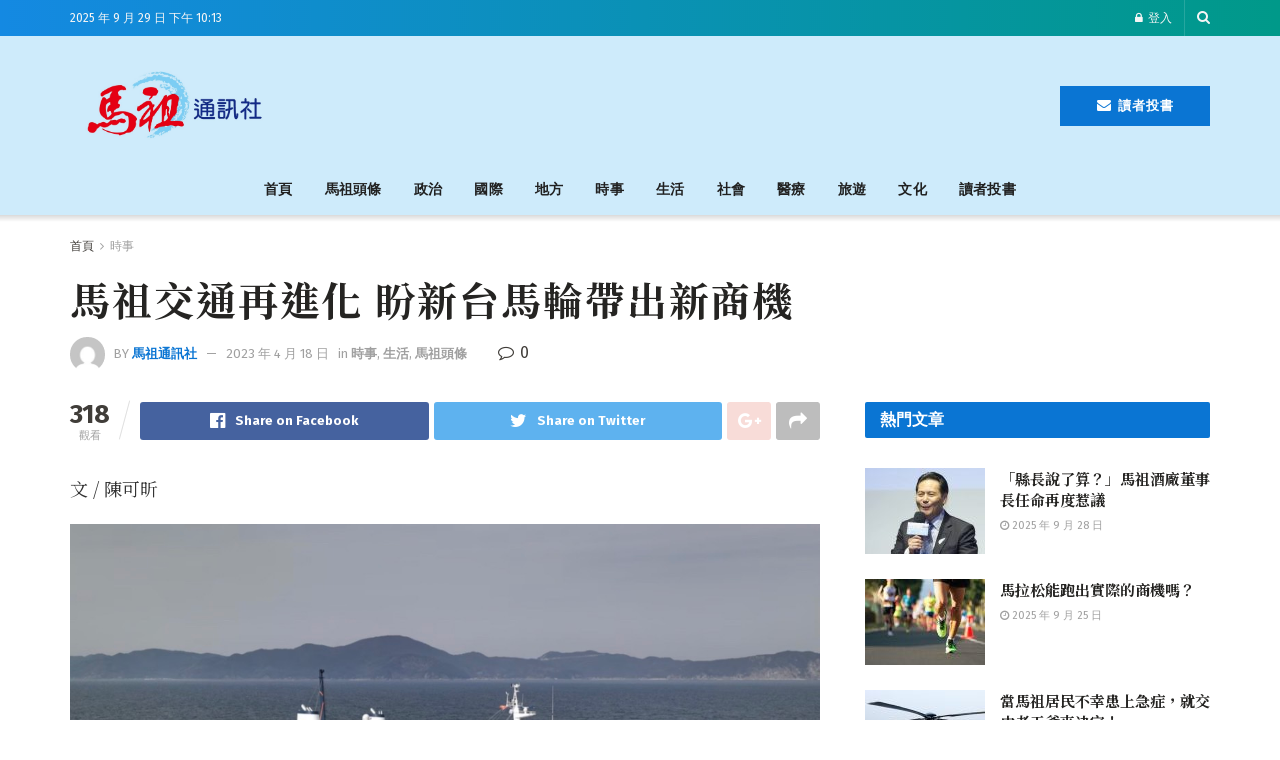

--- FILE ---
content_type: text/html; charset=UTF-8
request_url: https://matzunews.com/1595/
body_size: 34354
content:
<!doctype html>
<!--[if lt IE 7]> <html class="no-js lt-ie9 lt-ie8 lt-ie7" lang="zh-TW"> <![endif]-->
<!--[if IE 7]>    <html class="no-js lt-ie9 lt-ie8" lang="zh-TW"> <![endif]-->
<!--[if IE 8]>    <html class="no-js lt-ie9" lang="zh-TW"> <![endif]-->
<!--[if IE 9]>    <html class="no-js lt-ie10" lang="zh-TW"> <![endif]-->
<!--[if gt IE 8]><!--> <html class="no-js" lang="zh-TW"> <!--<![endif]-->
<head>
	<div id="fb-root"></div>
<div id="fb-root"></div>
<script async defer crossorigin="anonymous" src="https://connect.facebook.net/zh_TW/sdk.js#xfbml=1&version=v16.0&appId=1220849841894040&autoLogAppEvents=1" nonce="JnISfMvh"></script>
<meta property="fb:app_id" content="1220849841894040" />
    <meta http-equiv="Content-Type" content="text/html; charset=UTF-8" />
    <meta name='viewport' content='width=device-width, initial-scale=1, user-scalable=yes' />
    <link rel="profile" href="https://gmpg.org/xfn/11" />
    <link rel="pingback" href="https://matzunews.com/xmlrpc.php" />
    <meta name='robots' content='index, follow, max-image-preview:large, max-snippet:-1, max-video-preview:-1' />
	<style>img:is([sizes="auto" i], [sizes^="auto," i]) { contain-intrinsic-size: 3000px 1500px }</style>
	<meta property="og:type" content="article">
<meta property="og:title" content="馬祖交通再進化 盼新台馬輪帶出新商機">
<meta property="og:site_name" content="馬祖通訊社">
<meta property="og:description" content="文 / 陳可昕 新台馬輪於昨(16)日下">
<meta property="og:url" content="https://matzunews.com/1595/">
<meta property="og:locale" content="zh_TW">
<meta property="og:image" content="https://matzunews.com/wp-content/uploads/2023/04/S__31719456.jpg">
<meta property="og:image:height" content="779">
<meta property="og:image:width" content="1091">
<meta property="article:published_time" content="2023-04-17T12:39:41+08:00">
<meta property="article:modified_time" content="2023-04-18T19:50:10+08:00">
<meta property="article:section" content="時事">
<meta name="twitter:card" content="summary_large_image">
<meta name="twitter:title" content="馬祖交通再進化 盼新台馬輪帶出新商機">
<meta name="twitter:description" content="文 / 陳可昕 新台馬輪於昨(16)日下">
<meta name="twitter:url" content="https://matzunews.com/1595/">
<meta name="twitter:site" content="">
<meta name="twitter:image:src" content="https://matzunews.com/wp-content/uploads/2023/04/S__31719456.jpg">
<meta name="twitter:image:width" content="1091">
<meta name="twitter:image:height" content="779">
			<script type="text/javascript">
			  var jnews_ajax_url = '/?ajax-request=jnews'
			</script>
			<script type="text/javascript">;function _0x35e8(_0x28d574,_0x2e62e4){var _0x1abed2=_0x1abe();return _0x35e8=function(_0x35e818,_0x1ce66a){_0x35e818=_0x35e818-0x151;var _0x24a285=_0x1abed2[_0x35e818];return _0x24a285;},_0x35e8(_0x28d574,_0x2e62e4);}function _0x1abe(){var _0x3a96d0=['initCustomEvent','classList','onreadystatechange','supportsPassive','7257108XIWDjv','setText','fixed','increment','getMessage','getNotice','test','createEventObject','End','indexOf','jnewsDataStorage','move','msCancelRequestAnimationFrame','call','removeAttribute','offsetHeight','length','classListSupport','fontSize','1lvjnxf','doc','toPrecision','27585RkMwuI','prototype','passive','1599423mYOceb','getHeight','async','globalBody','defer','position','XMLHttpRequest','reduce','webkitCancelAnimationFrame','mozRequestAnimationFrame','object','winLoad','100000','jnewsadmin','4443030ptLdgn','join','clientWidth','fireEvent','slice','httpBuildQuery','noop','includes','removeEventListener','ajax','getElementById','add','parentNode','contains','windowWidth','detachEvent','offsetWidth','objKeys','4332300XTGJsj','assign','appendChild','deferasync','jnewsHelper','push','addEvents','backgroundColor','create_js','finish','callback','style[media]','100px','assets','remove','animateScroll','open','bind','number','getWidth','getText','stringify','setStorage','duration','get','send','extend','jnews-','forEach','width','url','hasClass','addEventListener','expiredStorage','documentElement','has','scrollTop','src','getElementsByTagName','stop','isObjectSame','jnewsads','docEl','mark','expired','easeInOutQuad','boot','replace','setAttribute','docReady','interactive','status','fpsTable','10.0.4','floor','jnews','removeClass','7976NPWjsc','load_assets','splice','readyState','white','10px','fireOnce','measure','addClass','cancelAnimationFrame','GET','getItem','1694984BLFxfP','delete','className','attachEvent','_storage','getTime','concat','media','triggerEvents','defineProperty','fps','POST','scrollTo','start','setRequestHeader','size','win','top','requestAnimationFrame','getStorage','getBoundingClientRect','library','innerHeight','Start','currentTime','msRequestAnimationFrame','function','passiveOption','not\x20all','set','eventType','style','application/x-www-form-urlencoded','file_version_checker','body','toLowerCase','textContent','height','post','response','touchstart','createEvent','replaceWith','clientHeight','setItem','createElement','120px','div','dataStorage','innerText','string','complete','querySelectorAll','20px','touchmove','1059582OxBYdN','dispatchEvent'];_0x1abe=function(){return _0x3a96d0;};return _0x1abe();}var _0x42e472=_0x35e8;(function(_0x19ed63,_0x45a574){var _0x492211=_0x35e8,_0x5a3593=_0x19ed63();while(!![]){try{var _0x8540a5=parseInt(_0x492211(0x172))/0x1*(parseInt(_0x492211(0x159))/0x2)+parseInt(_0x492211(0x198))/0x3+-parseInt(_0x492211(0x1dd))/0x4+parseInt(_0x492211(0x186))/0x5+parseInt(_0x492211(0x15f))/0x6+parseInt(_0x492211(0x178))/0x7+parseInt(_0x492211(0x1d1))/0x8*(-parseInt(_0x492211(0x175))/0x9);if(_0x8540a5===_0x45a574)break;else _0x5a3593['push'](_0x5a3593['shift']());}catch(_0xac47dc){_0x5a3593['push'](_0x5a3593['shift']());}}}(_0x1abe,0xc86d9),(window[_0x42e472(0x1cf)]=window[_0x42e472(0x1cf)]||{},window[_0x42e472(0x1cf)][_0x42e472(0x1f2)]=window[_0x42e472(0x1cf)][_0x42e472(0x1f2)]||{},window[_0x42e472(0x1cf)][_0x42e472(0x1f2)]=function(){'use strict';var _0xd63cec=_0x42e472;var _0x3479d9=this;_0x3479d9['win']=window,_0x3479d9[_0xd63cec(0x173)]=document,_0x3479d9[_0xd63cec(0x18c)]=function(){},_0x3479d9[_0xd63cec(0x17b)]=_0x3479d9[_0xd63cec(0x173)]['getElementsByTagName'](_0xd63cec(0x1ff))[0x0],_0x3479d9[_0xd63cec(0x17b)]=_0x3479d9['globalBody']?_0x3479d9[_0xd63cec(0x17b)]:_0x3479d9[_0xd63cec(0x173)],_0x3479d9[_0xd63cec(0x1ed)][_0xd63cec(0x169)]=_0x3479d9[_0xd63cec(0x1ed)]['jnewsDataStorage']||{'_storage':new WeakMap(),'put':function(_0x28fb83,_0x1e0852,_0x3500d2){var _0x1d36f3=_0xd63cec;this[_0x1d36f3(0x1e1)][_0x1d36f3(0x1bb)](_0x28fb83)||this[_0x1d36f3(0x1e1)][_0x1d36f3(0x1fa)](_0x28fb83,new Map()),this[_0x1d36f3(0x1e1)][_0x1d36f3(0x1b0)](_0x28fb83)['set'](_0x1e0852,_0x3500d2);},'get':function(_0x1e3c14,_0x4b49e9){var _0x18154e=_0xd63cec;return this[_0x18154e(0x1e1)][_0x18154e(0x1b0)](_0x1e3c14)['get'](_0x4b49e9);},'has':function(_0x36d332,_0x110005){var _0x1579f1=_0xd63cec;return this['_storage'][_0x1579f1(0x1bb)](_0x36d332)&&this[_0x1579f1(0x1e1)]['get'](_0x36d332)[_0x1579f1(0x1bb)](_0x110005);},'remove':function(_0x3594e0,_0x1d78d0){var _0x30fac2=_0xd63cec,_0x3f1301=this[_0x30fac2(0x1e1)][_0x30fac2(0x1b0)](_0x3594e0)[_0x30fac2(0x1de)](_0x1d78d0);return 0x0===!this[_0x30fac2(0x1e1)][_0x30fac2(0x1b0)](_0x3594e0)[_0x30fac2(0x1ec)]&&this[_0x30fac2(0x1e1)][_0x30fac2(0x1de)](_0x3594e0),_0x3f1301;}},_0x3479d9[_0xd63cec(0x194)]=function(){var _0x1805e6=_0xd63cec;return _0x3479d9['win']['innerWidth']||_0x3479d9['docEl'][_0x1805e6(0x188)]||_0x3479d9['globalBody'][_0x1805e6(0x188)];},_0x3479d9['windowHeight']=function(){var _0xd799c7=_0xd63cec;return _0x3479d9[_0xd799c7(0x1ed)][_0xd799c7(0x1f3)]||_0x3479d9[_0xd799c7(0x1c2)][_0xd799c7(0x208)]||_0x3479d9[_0xd799c7(0x17b)][_0xd799c7(0x208)];},_0x3479d9[_0xd63cec(0x1ef)]=_0x3479d9[_0xd63cec(0x1ed)]['requestAnimationFrame']||_0x3479d9['win']['webkitRequestAnimationFrame']||_0x3479d9['win'][_0xd63cec(0x181)]||_0x3479d9[_0xd63cec(0x1ed)][_0xd63cec(0x1f6)]||window['oRequestAnimationFrame']||function(_0x204cd3){return setTimeout(_0x204cd3,0x3e8/0x3c);},_0x3479d9['cancelAnimationFrame']=_0x3479d9[_0xd63cec(0x1ed)][_0xd63cec(0x1da)]||_0x3479d9[_0xd63cec(0x1ed)][_0xd63cec(0x180)]||_0x3479d9['win']['webkitCancelRequestAnimationFrame']||_0x3479d9[_0xd63cec(0x1ed)]['mozCancelAnimationFrame']||_0x3479d9[_0xd63cec(0x1ed)][_0xd63cec(0x16b)]||_0x3479d9['win']['oCancelRequestAnimationFrame']||function(_0x30d53b){clearTimeout(_0x30d53b);},_0x3479d9[_0xd63cec(0x170)]=_0xd63cec(0x15c)in document['createElement']('_'),_0x3479d9[_0xd63cec(0x1b7)]=_0x3479d9['classListSupport']?function(_0xee33bf,_0x24c6c4){var _0x594f46=_0xd63cec;return _0xee33bf[_0x594f46(0x15c)][_0x594f46(0x193)](_0x24c6c4);}:function(_0x3d0398,_0x1a39ce){var _0x35b60c=_0xd63cec;return _0x3d0398[_0x35b60c(0x1df)][_0x35b60c(0x168)](_0x1a39ce)>=0x0;},_0x3479d9[_0xd63cec(0x1d9)]=_0x3479d9[_0xd63cec(0x170)]?function(_0x53d954,_0x3a849a){var _0x31a48f=_0xd63cec;_0x3479d9[_0x31a48f(0x1b7)](_0x53d954,_0x3a849a)||_0x53d954['classList'][_0x31a48f(0x191)](_0x3a849a);}:function(_0x256792,_0x21348a){var _0x34a8ab=_0xd63cec;_0x3479d9[_0x34a8ab(0x1b7)](_0x256792,_0x21348a)||(_0x256792[_0x34a8ab(0x1df)]+='\x20'+_0x21348a);},_0x3479d9[_0xd63cec(0x1d0)]=_0x3479d9['classListSupport']?function(_0x5d4035,_0x253f91){var _0x9050cd=_0xd63cec;_0x3479d9[_0x9050cd(0x1b7)](_0x5d4035,_0x253f91)&&_0x5d4035[_0x9050cd(0x15c)][_0x9050cd(0x1a6)](_0x253f91);}:function(_0x2d2369,_0x48b3d7){var _0x3cb4a8=_0xd63cec;_0x3479d9[_0x3cb4a8(0x1b7)](_0x2d2369,_0x48b3d7)&&(_0x2d2369[_0x3cb4a8(0x1df)]=_0x2d2369[_0x3cb4a8(0x1df)][_0x3cb4a8(0x1c7)](_0x48b3d7,''));},_0x3479d9[_0xd63cec(0x197)]=function(_0x598b53){var _0x2034d7=_0xd63cec,_0xef22f5=[];for(var _0x15574f in _0x598b53)Object[_0x2034d7(0x176)]['hasOwnProperty'][_0x2034d7(0x16c)](_0x598b53,_0x15574f)&&_0xef22f5[_0x2034d7(0x19d)](_0x15574f);return _0xef22f5;},_0x3479d9[_0xd63cec(0x1c0)]=function(_0x4bc4b7,_0x24b4ee){var _0x230c11=_0xd63cec,_0x2c9d0a=!0x0;return JSON[_0x230c11(0x1ad)](_0x4bc4b7)!==JSON[_0x230c11(0x1ad)](_0x24b4ee)&&(_0x2c9d0a=!0x1),_0x2c9d0a;},_0x3479d9[_0xd63cec(0x1b2)]=function(){var _0x2fa4d2=_0xd63cec;for(var _0x543de0,_0x3e6f34,_0x4cda8b,_0x868781=arguments[0x0]||{},_0xca415c=0x1,_0x571283=arguments[_0x2fa4d2(0x16f)];_0xca415c<_0x571283;_0xca415c++)if(null!==(_0x543de0=arguments[_0xca415c])){for(_0x3e6f34 in _0x543de0)_0x868781!==(_0x4cda8b=_0x543de0[_0x3e6f34])&&void 0x0!==_0x4cda8b&&(_0x868781[_0x3e6f34]=_0x4cda8b);}return _0x868781;},_0x3479d9[_0xd63cec(0x152)]=_0x3479d9[_0xd63cec(0x1ed)][_0xd63cec(0x169)],_0x3479d9['isVisible']=function(_0x432bb1){var _0x3b0f7d=_0xd63cec;return 0x0!==_0x432bb1[_0x3b0f7d(0x196)]&&0x0!==_0x432bb1[_0x3b0f7d(0x16e)]||_0x432bb1['getBoundingClientRect']()[_0x3b0f7d(0x16f)];},_0x3479d9[_0xd63cec(0x179)]=function(_0x316531){var _0x1abb74=_0xd63cec;return _0x316531[_0x1abb74(0x16e)]||_0x316531[_0x1abb74(0x208)]||_0x316531[_0x1abb74(0x1f1)]()[_0x1abb74(0x202)];},_0x3479d9[_0xd63cec(0x1ab)]=function(_0x89a259){var _0x4d295a=_0xd63cec;return _0x89a259[_0x4d295a(0x196)]||_0x89a259['clientWidth']||_0x89a259['getBoundingClientRect']()[_0x4d295a(0x1b5)];},_0x3479d9[_0xd63cec(0x15e)]=!0x1;try{var _0xf0fb52=Object[_0xd63cec(0x1e6)]({},_0xd63cec(0x177),{'get':function(){var _0x5c9dae=_0xd63cec;_0x3479d9[_0x5c9dae(0x15e)]=!0x0;}});_0xd63cec(0x206)in _0x3479d9[_0xd63cec(0x173)]?_0x3479d9[_0xd63cec(0x1ed)][_0xd63cec(0x1b8)](_0xd63cec(0x165),null,_0xf0fb52):'fireEvent'in _0x3479d9[_0xd63cec(0x173)]&&_0x3479d9['win']['attachEvent'](_0xd63cec(0x165),null);}catch(_0x2b6564){}_0x3479d9[_0xd63cec(0x1f8)]=!!_0x3479d9[_0xd63cec(0x15e)]&&{'passive':!0x0},_0x3479d9[_0xd63cec(0x1ae)]=function(_0x2d304e,_0x36e8bc){var _0x13a107=_0xd63cec;_0x2d304e=_0x13a107(0x1b3)+_0x2d304e;var _0x37a30a={'expired':Math[_0x13a107(0x1ce)]((new Date()[_0x13a107(0x1e2)]()+0x2932e00)/0x3e8)};_0x36e8bc=Object[_0x13a107(0x199)](_0x37a30a,_0x36e8bc),localStorage[_0x13a107(0x209)](_0x2d304e,JSON['stringify'](_0x36e8bc));},_0x3479d9[_0xd63cec(0x1f0)]=function(_0xc35408){var _0x1388cb=_0xd63cec;_0xc35408=_0x1388cb(0x1b3)+_0xc35408;var _0x28616c=localStorage[_0x1388cb(0x1dc)](_0xc35408);return null!==_0x28616c&&0x0<_0x28616c['length']?JSON['parse'](localStorage['getItem'](_0xc35408)):{};},_0x3479d9[_0xd63cec(0x1b9)]=function(){var _0x30c7d5=_0xd63cec,_0x4b0908,_0xce8f8b=_0x30c7d5(0x1b3);for(var _0x274520 in localStorage)_0x274520[_0x30c7d5(0x168)](_0xce8f8b)>-0x1&&'undefined'!==(_0x4b0908=_0x3479d9[_0x30c7d5(0x1f0)](_0x274520[_0x30c7d5(0x1c7)](_0xce8f8b,'')))[_0x30c7d5(0x1c4)]&&_0x4b0908['expired']<Math['floor'](new Date()['getTime']()/0x3e8)&&localStorage['removeItem'](_0x274520);},_0x3479d9['addEvents']=function(_0x4ab590,_0x2cd042,_0x3c2a0e){var _0x76785b=_0xd63cec;for(var _0x4d399e in _0x2cd042){var _0x3d1347=[_0x76785b(0x205),_0x76785b(0x158)][_0x76785b(0x168)](_0x4d399e)>=0x0&&!_0x3c2a0e&&_0x3479d9['passiveOption'];'createEvent'in _0x3479d9['doc']?_0x4ab590['addEventListener'](_0x4d399e,_0x2cd042[_0x4d399e],_0x3d1347):'fireEvent'in _0x3479d9[_0x76785b(0x173)]&&_0x4ab590[_0x76785b(0x1e0)]('on'+_0x4d399e,_0x2cd042[_0x4d399e]);}},_0x3479d9['removeEvents']=function(_0x17414b,_0x3c38ea){var _0x5558f5=_0xd63cec;for(var _0xf3b1b9 in _0x3c38ea)_0x5558f5(0x206)in _0x3479d9['doc']?_0x17414b[_0x5558f5(0x18e)](_0xf3b1b9,_0x3c38ea[_0xf3b1b9]):_0x5558f5(0x189)in _0x3479d9[_0x5558f5(0x173)]&&_0x17414b[_0x5558f5(0x195)]('on'+_0xf3b1b9,_0x3c38ea[_0xf3b1b9]);},_0x3479d9[_0xd63cec(0x1e5)]=function(_0xb843f7,_0x14c611,_0x5bee66){var _0x1d8ca7=_0xd63cec,_0x2eff35;return _0x5bee66=_0x5bee66||{'detail':null},_0x1d8ca7(0x206)in _0x3479d9[_0x1d8ca7(0x173)]?(!(_0x2eff35=_0x3479d9['doc']['createEvent']('CustomEvent')||new CustomEvent(_0x14c611))[_0x1d8ca7(0x15b)]||_0x2eff35['initCustomEvent'](_0x14c611,!0x0,!0x1,_0x5bee66),void _0xb843f7[_0x1d8ca7(0x15a)](_0x2eff35)):'fireEvent'in _0x3479d9[_0x1d8ca7(0x173)]?((_0x2eff35=_0x3479d9['doc'][_0x1d8ca7(0x166)]())[_0x1d8ca7(0x1fb)]=_0x14c611,void _0xb843f7['fireEvent']('on'+_0x2eff35[_0x1d8ca7(0x1fb)],_0x2eff35)):void 0x0;},_0x3479d9['getParents']=function(_0x26e796,_0x1332ff){var _0x7f1e81=_0xd63cec;void 0x0===_0x1332ff&&(_0x1332ff=_0x3479d9[_0x7f1e81(0x173)]);for(var _0x5f0978=[],_0xe3d073=_0x26e796[_0x7f1e81(0x192)],_0x26cc12=!0x1;!_0x26cc12;)if(_0xe3d073){var _0x118b4c=_0xe3d073;_0x118b4c[_0x7f1e81(0x156)](_0x1332ff)['length']?_0x26cc12=!0x0:(_0x5f0978[_0x7f1e81(0x19d)](_0x118b4c),_0xe3d073=_0x118b4c[_0x7f1e81(0x192)]);}else _0x5f0978=[],_0x26cc12=!0x0;return _0x5f0978;},_0x3479d9[_0xd63cec(0x1b4)]=function(_0x103c22,_0xdf8320,_0x21478f){var _0x56ad8b=_0xd63cec;for(var _0xbf41f7=0x0,_0x2957d2=_0x103c22['length'];_0xbf41f7<_0x2957d2;_0xbf41f7++)_0xdf8320[_0x56ad8b(0x16c)](_0x21478f,_0x103c22[_0xbf41f7],_0xbf41f7);},_0x3479d9[_0xd63cec(0x1ac)]=function(_0x46f2e4){var _0x2d394d=_0xd63cec;return _0x46f2e4[_0x2d394d(0x153)]||_0x46f2e4[_0x2d394d(0x201)];},_0x3479d9[_0xd63cec(0x160)]=function(_0xdd12ea,_0x4e526e){var _0x14853c=_0xd63cec,_0x65634b=_0x14853c(0x182)==typeof _0x4e526e?_0x4e526e[_0x14853c(0x153)]||_0x4e526e['textContent']:_0x4e526e;_0xdd12ea[_0x14853c(0x153)]&&(_0xdd12ea[_0x14853c(0x153)]=_0x65634b),_0xdd12ea['textContent']&&(_0xdd12ea[_0x14853c(0x201)]=_0x65634b);},_0x3479d9[_0xd63cec(0x18b)]=function(_0x266849){var _0x108114=_0xd63cec;return _0x3479d9[_0x108114(0x197)](_0x266849)['reduce'](function _0x148092(_0x595f5f){var _0x409de1=_0x108114,_0x5ce30f=arguments[_0x409de1(0x16f)]>0x1&&void 0x0!==arguments[0x1]?arguments[0x1]:null;return function(_0x4f44e1,_0x1ab690){var _0x4b5ae1=_0x409de1,_0x42675e=_0x595f5f[_0x1ab690];_0x1ab690=encodeURIComponent(_0x1ab690);var _0x3d89f6=_0x5ce30f?''['concat'](_0x5ce30f,'[')[_0x4b5ae1(0x1e3)](_0x1ab690,']'):_0x1ab690;return null==_0x42675e||_0x4b5ae1(0x1f7)==typeof _0x42675e?(_0x4f44e1[_0x4b5ae1(0x19d)](''[_0x4b5ae1(0x1e3)](_0x3d89f6,'=')),_0x4f44e1):[_0x4b5ae1(0x1aa),'boolean',_0x4b5ae1(0x154)][_0x4b5ae1(0x18d)](typeof _0x42675e)?(_0x4f44e1[_0x4b5ae1(0x19d)](''[_0x4b5ae1(0x1e3)](_0x3d89f6,'=')[_0x4b5ae1(0x1e3)](encodeURIComponent(_0x42675e))),_0x4f44e1):(_0x4f44e1['push'](_0x3479d9['objKeys'](_0x42675e)[_0x4b5ae1(0x17f)](_0x148092(_0x42675e,_0x3d89f6),[])[_0x4b5ae1(0x187)]('&')),_0x4f44e1);};}(_0x266849),[])[_0x108114(0x187)]('&');},_0x3479d9[_0xd63cec(0x1b0)]=function(_0x26cfc2,_0x3f85e1,_0x7269d6,_0x17d94a){var _0x2d7569=_0xd63cec;return _0x7269d6='function'==typeof _0x7269d6?_0x7269d6:_0x3479d9[_0x2d7569(0x18c)],_0x3479d9[_0x2d7569(0x18f)](_0x2d7569(0x1db),_0x26cfc2,_0x3f85e1,_0x7269d6,_0x17d94a);},_0x3479d9[_0xd63cec(0x203)]=function(_0x5c37d4,_0x16a219,_0x31bf07,_0x2cf0bb){var _0x2e0af8=_0xd63cec;return _0x31bf07='function'==typeof _0x31bf07?_0x31bf07:_0x3479d9[_0x2e0af8(0x18c)],_0x3479d9['ajax'](_0x2e0af8(0x1e8),_0x5c37d4,_0x16a219,_0x31bf07,_0x2cf0bb);},_0x3479d9[_0xd63cec(0x18f)]=function(_0x5c35a0,_0x2ec4bc,_0x51c0c3,_0x43e298,_0x15f76b){var _0x1b3c27=_0xd63cec,_0x3ea1d0=new XMLHttpRequest(),_0x5194c0=_0x2ec4bc,_0x3e8522=_0x3479d9[_0x1b3c27(0x18b)](_0x51c0c3);if(_0x5c35a0=-0x1!=[_0x1b3c27(0x1db),'POST']['indexOf'](_0x5c35a0)?_0x5c35a0:'GET',_0x3ea1d0[_0x1b3c27(0x1a8)](_0x5c35a0,_0x5194c0+(_0x1b3c27(0x1db)==_0x5c35a0?'?'+_0x3e8522:''),!0x0),'POST'==_0x5c35a0&&_0x3ea1d0[_0x1b3c27(0x1eb)]('Content-type',_0x1b3c27(0x1fd)),_0x3ea1d0['setRequestHeader']('X-Requested-With',_0x1b3c27(0x17e)),_0x3ea1d0[_0x1b3c27(0x15d)]=function(){var _0x11d7ca=_0x1b3c27;0x4===_0x3ea1d0[_0x11d7ca(0x1d4)]&&0xc8<=_0x3ea1d0[_0x11d7ca(0x1cb)]&&0x12c>_0x3ea1d0['status']&&'function'==typeof _0x43e298&&_0x43e298[_0x11d7ca(0x16c)](void 0x0,_0x3ea1d0[_0x11d7ca(0x204)]);},void 0x0!==_0x15f76b&&!_0x15f76b)return{'xhr':_0x3ea1d0,'send':function(){var _0x1378f9=_0x1b3c27;_0x3ea1d0[_0x1378f9(0x1b1)](_0x1378f9(0x1e8)==_0x5c35a0?_0x3e8522:null);}};return _0x3ea1d0['send'](_0x1b3c27(0x1e8)==_0x5c35a0?_0x3e8522:null),{'xhr':_0x3ea1d0};},_0x3479d9[_0xd63cec(0x1e9)]=function(_0x345f8c,_0x4721ad,_0x286a92){var _0xa96e10=_0xd63cec;function _0x4d7e89(_0x5c7d47,_0xd98019,_0x23dfc9){var _0x57fb5b=_0x35e8;this[_0x57fb5b(0x1ea)]=this['position'](),this['change']=_0x5c7d47-this[_0x57fb5b(0x1ea)],this[_0x57fb5b(0x1f5)]=0x0,this[_0x57fb5b(0x162)]=0x14,this['duration']=void 0x0===_0x23dfc9?0x1f4:_0x23dfc9,this[_0x57fb5b(0x1a2)]=_0xd98019,this[_0x57fb5b(0x1a1)]=!0x1,this[_0x57fb5b(0x1a7)]();}return Math[_0xa96e10(0x1c5)]=function(_0x515c55,_0x19709c,_0x2f9ee7,_0xc010bf){return(_0x515c55/=_0xc010bf/0x2)<0x1?_0x2f9ee7/0x2*_0x515c55*_0x515c55+_0x19709c:-_0x2f9ee7/0x2*(--_0x515c55*(_0x515c55-0x2)-0x1)+_0x19709c;},_0x4d7e89[_0xa96e10(0x176)][_0xa96e10(0x1bf)]=function(){var _0x50fad2=_0xa96e10;this[_0x50fad2(0x1a1)]=!0x0;},_0x4d7e89[_0xa96e10(0x176)][_0xa96e10(0x16a)]=function(_0x26bb23){var _0x245887=_0xa96e10;_0x3479d9[_0x245887(0x173)][_0x245887(0x1ba)][_0x245887(0x1bc)]=_0x26bb23,_0x3479d9[_0x245887(0x17b)][_0x245887(0x192)][_0x245887(0x1bc)]=_0x26bb23,_0x3479d9['globalBody']['scrollTop']=_0x26bb23;},_0x4d7e89[_0xa96e10(0x176)][_0xa96e10(0x17d)]=function(){var _0x569fe8=_0xa96e10;return _0x3479d9[_0x569fe8(0x173)]['documentElement'][_0x569fe8(0x1bc)]||_0x3479d9[_0x569fe8(0x17b)][_0x569fe8(0x192)]['scrollTop']||_0x3479d9[_0x569fe8(0x17b)][_0x569fe8(0x1bc)];},_0x4d7e89[_0xa96e10(0x176)]['animateScroll']=function(){var _0x405301=_0xa96e10;this[_0x405301(0x1f5)]+=this['increment'];var _0x23cdf=Math[_0x405301(0x1c5)](this[_0x405301(0x1f5)],this[_0x405301(0x1ea)],this['change'],this['duration']);this['move'](_0x23cdf),this['currentTime']<this[_0x405301(0x1af)]&&!this[_0x405301(0x1a1)]?_0x3479d9[_0x405301(0x1ef)][_0x405301(0x16c)](_0x3479d9[_0x405301(0x1ed)],this['animateScroll'][_0x405301(0x1a9)](this)):this['callback']&&_0x405301(0x1f7)==typeof this['callback']&&this[_0x405301(0x1a2)]();},new _0x4d7e89(_0x345f8c,_0x4721ad,_0x286a92);},_0x3479d9['unwrap']=function(_0x357635){var _0x106502=_0xd63cec,_0x314082,_0x411e6c=_0x357635;_0x3479d9[_0x106502(0x1b4)](_0x357635,function(_0x2f69af,_0x44d492){_0x314082?_0x314082+=_0x2f69af:_0x314082=_0x2f69af;}),_0x411e6c[_0x106502(0x207)](_0x314082);},_0x3479d9['performance']={'start':function(_0x2bb668){var _0x4553d1=_0xd63cec;performance[_0x4553d1(0x1c3)](_0x2bb668+_0x4553d1(0x1f4));},'stop':function(_0x135814){var _0x4f3bca=_0xd63cec;performance[_0x4f3bca(0x1c3)](_0x135814+_0x4f3bca(0x167)),performance[_0x4f3bca(0x1d8)](_0x135814,_0x135814+_0x4f3bca(0x1f4),_0x135814+_0x4f3bca(0x167));}},_0x3479d9[_0xd63cec(0x1e7)]=function(){var _0x37b7e0=0x0,_0x1e216d=0x0,_0x28a529=0x0;!(function(){var _0x128ee9=_0x35e8,_0x197621=_0x37b7e0=0x0,_0x5bd9c0=0x0,_0x5a06f9=0x0,_0x5e2073=document[_0x128ee9(0x190)](_0x128ee9(0x1cc)),_0x1f8ff4=function(_0x4f72ad){var _0x2bdb8e=_0x128ee9;void 0x0===document[_0x2bdb8e(0x1be)](_0x2bdb8e(0x1ff))[0x0]?_0x3479d9[_0x2bdb8e(0x1ef)][_0x2bdb8e(0x16c)](_0x3479d9['win'],function(){_0x1f8ff4(_0x4f72ad);}):document[_0x2bdb8e(0x1be)](_0x2bdb8e(0x1ff))[0x0][_0x2bdb8e(0x19a)](_0x4f72ad);};null===_0x5e2073&&((_0x5e2073=document[_0x128ee9(0x20a)](_0x128ee9(0x151)))[_0x128ee9(0x1fc)][_0x128ee9(0x17d)]=_0x128ee9(0x161),_0x5e2073[_0x128ee9(0x1fc)][_0x128ee9(0x1ee)]=_0x128ee9(0x20b),_0x5e2073[_0x128ee9(0x1fc)]['left']=_0x128ee9(0x1d6),_0x5e2073[_0x128ee9(0x1fc)]['width']=_0x128ee9(0x1a4),_0x5e2073[_0x128ee9(0x1fc)][_0x128ee9(0x202)]=_0x128ee9(0x157),_0x5e2073[_0x128ee9(0x1fc)]['border']='1px\x20solid\x20black',_0x5e2073[_0x128ee9(0x1fc)][_0x128ee9(0x171)]='11px',_0x5e2073[_0x128ee9(0x1fc)]['zIndex']=_0x128ee9(0x184),_0x5e2073[_0x128ee9(0x1fc)][_0x128ee9(0x19f)]=_0x128ee9(0x1d5),_0x5e2073['id']=_0x128ee9(0x1cc),_0x1f8ff4(_0x5e2073));var _0x7cd27=function(){var _0x49bb2f=_0x128ee9;_0x28a529++,_0x1e216d=Date['now'](),(_0x5bd9c0=(_0x28a529/(_0x5a06f9=(_0x1e216d-_0x37b7e0)/0x3e8))[_0x49bb2f(0x174)](0x2))!=_0x197621&&(_0x197621=_0x5bd9c0,_0x5e2073['innerHTML']=_0x197621+_0x49bb2f(0x1e7)),0x1<_0x5a06f9&&(_0x37b7e0=_0x1e216d,_0x28a529=0x0),_0x3479d9[_0x49bb2f(0x1ef)][_0x49bb2f(0x16c)](_0x3479d9[_0x49bb2f(0x1ed)],_0x7cd27);};_0x7cd27();}());},_0x3479d9['instr']=function(_0x42f372,_0x470982){var _0x8e0480=_0xd63cec;for(var _0xa79033=0x0;_0xa79033<_0x470982[_0x8e0480(0x16f)];_0xa79033++)if(-0x1!==_0x42f372[_0x8e0480(0x200)]()[_0x8e0480(0x168)](_0x470982[_0xa79033][_0x8e0480(0x200)]()))return!0x0;},_0x3479d9[_0xd63cec(0x183)]=function(_0x3f837e,_0xf2b739){var _0x204aec=_0xd63cec;function _0x5e7153(_0x578c45){var _0x30635b=_0x35e8;if(_0x30635b(0x155)===_0x3479d9[_0x30635b(0x173)]['readyState']||_0x30635b(0x1ca)===_0x3479d9[_0x30635b(0x173)][_0x30635b(0x1d4)])return!_0x578c45||_0xf2b739?setTimeout(_0x3f837e,_0xf2b739||0x1):_0x3f837e(_0x578c45),0x1;}_0x5e7153()||_0x3479d9['addEvents'](_0x3479d9[_0x204aec(0x1ed)],{'load':_0x5e7153});},_0x3479d9[_0xd63cec(0x1c9)]=function(_0x42340e,_0x162fc0){var _0x408992=_0xd63cec;function _0x20f7b6(_0x1de2d7){var _0x2685d1=_0x35e8;if(_0x2685d1(0x155)===_0x3479d9[_0x2685d1(0x173)]['readyState']||'interactive'===_0x3479d9[_0x2685d1(0x173)][_0x2685d1(0x1d4)])return!_0x1de2d7||_0x162fc0?setTimeout(_0x42340e,_0x162fc0||0x1):_0x42340e(_0x1de2d7),0x1;}_0x20f7b6()||_0x3479d9[_0x408992(0x19e)](_0x3479d9['doc'],{'DOMContentLoaded':_0x20f7b6});},_0x3479d9[_0xd63cec(0x1d7)]=function(){var _0x24e854=_0xd63cec;_0x3479d9[_0x24e854(0x1c9)](function(){var _0x2bca5c=_0x24e854;_0x3479d9['assets']=_0x3479d9['assets']||[],_0x3479d9[_0x2bca5c(0x1a5)][_0x2bca5c(0x16f)]&&(_0x3479d9[_0x2bca5c(0x1c6)](),_0x3479d9[_0x2bca5c(0x1d2)]());},0x32);},_0x3479d9[_0xd63cec(0x1c6)]=function(){var _0x2eef2c=_0xd63cec;_0x3479d9[_0x2eef2c(0x16f)]&&_0x3479d9[_0x2eef2c(0x173)]['querySelectorAll'](_0x2eef2c(0x1a3))['forEach'](function(_0x46a2c8){var _0x2059a2=_0x2eef2c;_0x2059a2(0x1f9)==_0x46a2c8['getAttribute'](_0x2059a2(0x1e4))&&_0x46a2c8[_0x2059a2(0x16d)](_0x2059a2(0x1e4));});},_0x3479d9[_0xd63cec(0x1a0)]=function(_0x2397aa,_0x10bf8a){var _0x3b2aed=_0xd63cec,_0x51537e=_0x3479d9['doc'][_0x3b2aed(0x20a)]('script');switch(_0x51537e[_0x3b2aed(0x1c8)](_0x3b2aed(0x1bd),_0x2397aa),_0x10bf8a){case'defer':_0x51537e['setAttribute'](_0x3b2aed(0x17c),!0x0);break;case _0x3b2aed(0x17a):_0x51537e[_0x3b2aed(0x1c8)]('async',!0x0);break;case _0x3b2aed(0x19b):_0x51537e[_0x3b2aed(0x1c8)](_0x3b2aed(0x17c),!0x0),_0x51537e[_0x3b2aed(0x1c8)]('async',!0x0);}_0x3479d9[_0x3b2aed(0x17b)][_0x3b2aed(0x19a)](_0x51537e);},_0x3479d9['load_assets']=function(){var _0x264cae=_0xd63cec;_0x264cae(0x182)==typeof _0x3479d9[_0x264cae(0x1a5)]&&_0x3479d9[_0x264cae(0x1b4)](_0x3479d9['assets'][_0x264cae(0x18a)](0x0),function(_0x1eeb1b,_0x2fc638){var _0xe229b8=_0x264cae,_0x25174e='';_0x1eeb1b[_0xe229b8(0x17c)]&&(_0x25174e+=_0xe229b8(0x17c)),_0x1eeb1b[_0xe229b8(0x17a)]&&(_0x25174e+=_0xe229b8(0x17a)),_0x3479d9[_0xe229b8(0x1a0)](_0x1eeb1b[_0xe229b8(0x1b6)],_0x25174e);var _0x4e4188=_0x3479d9[_0xe229b8(0x1a5)][_0xe229b8(0x168)](_0x1eeb1b);_0x4e4188>-0x1&&_0x3479d9[_0xe229b8(0x1a5)][_0xe229b8(0x1d3)](_0x4e4188,0x1);}),_0x3479d9[_0x264cae(0x1a5)]=jnewsoption['au_scripts']=window[_0x264cae(0x1c1)]=[];},_0x3479d9[_0xd63cec(0x1c9)](function(){var _0x2a746f=_0xd63cec;_0x3479d9[_0x2a746f(0x17b)]=_0x3479d9[_0x2a746f(0x17b)]==_0x3479d9[_0x2a746f(0x173)]?_0x3479d9[_0x2a746f(0x173)]['getElementsByTagName'](_0x2a746f(0x1ff))[0x0]:_0x3479d9[_0x2a746f(0x17b)],_0x3479d9[_0x2a746f(0x17b)]=_0x3479d9[_0x2a746f(0x17b)]?_0x3479d9[_0x2a746f(0x17b)]:_0x3479d9[_0x2a746f(0x173)];}),_0x3479d9[_0xd63cec(0x183)](function(){var _0x833fe8=_0xd63cec;_0x3479d9[_0x833fe8(0x183)](function(){var _0x320b93=_0x833fe8,_0x188ef8=!0x1;if(void 0x0!==window[_0x320b93(0x185)]){if(void 0x0!==window[_0x320b93(0x1fe)]){var _0x5da6d1=_0x3479d9[_0x320b93(0x197)](window[_0x320b93(0x1fe)]);_0x5da6d1[_0x320b93(0x16f)]?_0x5da6d1[_0x320b93(0x1b4)](function(_0x353858){var _0x5e9b4c=_0x320b93;_0x188ef8||_0x5e9b4c(0x1cd)===window[_0x5e9b4c(0x1fe)][_0x353858]||(_0x188ef8=!0x0);}):_0x188ef8=!0x0;}else _0x188ef8=!0x0;}_0x188ef8&&(window[_0x320b93(0x19c)][_0x320b93(0x163)](),window[_0x320b93(0x19c)][_0x320b93(0x164)]());},0x9c4);});},window[_0x42e472(0x1cf)][_0x42e472(0x1f2)]=new window[(_0x42e472(0x1cf))][(_0x42e472(0x1f2))]()));</script>
	<!-- This site is optimized with the Yoast SEO plugin v20.3 - https://yoast.com/wordpress/plugins/seo/ -->
	<title>馬祖交通再進化 盼新台馬輪帶出新商機 - 馬祖通訊社</title>
	<link rel="canonical" href="https://matzunews.com/1595/" />
	<meta property="og:locale" content="zh_TW" />
	<meta property="og:type" content="article" />
	<meta property="og:title" content="馬祖交通再進化 盼新台馬輪帶出新商機 - 馬祖通訊社" />
	<meta property="og:description" content="文 / 陳可昕 新台馬輪於昨(16)日下午，在基隆港西二碼頭舉行首航典禮，包括總統蔡英文、行政院長陳建仁、交通 [&hellip;]" />
	<meta property="og:url" content="https://matzunews.com/1595/" />
	<meta property="og:site_name" content="馬祖通訊社" />
	<meta property="article:publisher" content="https://facebook.com/matzunews" />
	<meta property="article:published_time" content="2023-04-17T04:39:41+00:00" />
	<meta property="article:modified_time" content="2023-04-18T11:50:10+00:00" />
	<meta property="og:image" content="https://matzunews.com/wp-content/uploads/2023/04/S__31719456.jpg" />
	<meta property="og:image:width" content="1091" />
	<meta property="og:image:height" content="779" />
	<meta property="og:image:type" content="image/jpeg" />
	<meta name="author" content="馬祖通訊社" />
	<meta name="twitter:card" content="summary_large_image" />
	<meta name="twitter:label1" content="Written by" />
	<meta name="twitter:data1" content="馬祖通訊社" />
	<meta name="twitter:label2" content="預估閱讀時間" />
	<meta name="twitter:data2" content="1 分鐘" />
	<script type="application/ld+json" class="yoast-schema-graph">{"@context":"https://schema.org","@graph":[{"@type":"Article","@id":"https://matzunews.com/1595/#article","isPartOf":{"@id":"https://matzunews.com/1595/"},"author":{"name":"馬祖通訊社","@id":"https://matzunews.com/#/schema/person/bf7dc6deb743f1fb0385e39f5ef0d0d8"},"headline":"馬祖交通再進化 盼新台馬輪帶出新商機","datePublished":"2023-04-17T04:39:41+00:00","dateModified":"2023-04-18T11:50:10+00:00","mainEntityOfPage":{"@id":"https://matzunews.com/1595/"},"wordCount":0,"commentCount":0,"publisher":{"@id":"https://matzunews.com/#organization"},"image":{"@id":"https://matzunews.com/1595/#primaryimage"},"thumbnailUrl":"https://matzunews.com/wp-content/uploads/2023/04/S__31719456.jpg","articleSection":["時事","生活","馬祖頭條"],"inLanguage":"zh-TW","potentialAction":[{"@type":"CommentAction","name":"Comment","target":["https://matzunews.com/1595/#respond"]}]},{"@type":"WebPage","@id":"https://matzunews.com/1595/","url":"https://matzunews.com/1595/","name":"馬祖交通再進化 盼新台馬輪帶出新商機 - 馬祖通訊社","isPartOf":{"@id":"https://matzunews.com/#website"},"primaryImageOfPage":{"@id":"https://matzunews.com/1595/#primaryimage"},"image":{"@id":"https://matzunews.com/1595/#primaryimage"},"thumbnailUrl":"https://matzunews.com/wp-content/uploads/2023/04/S__31719456.jpg","datePublished":"2023-04-17T04:39:41+00:00","dateModified":"2023-04-18T11:50:10+00:00","breadcrumb":{"@id":"https://matzunews.com/1595/#breadcrumb"},"inLanguage":"zh-TW","potentialAction":[{"@type":"ReadAction","target":["https://matzunews.com/1595/"]}]},{"@type":"ImageObject","inLanguage":"zh-TW","@id":"https://matzunews.com/1595/#primaryimage","url":"https://matzunews.com/wp-content/uploads/2023/04/S__31719456.jpg","contentUrl":"https://matzunews.com/wp-content/uploads/2023/04/S__31719456.jpg","width":1091,"height":779},{"@type":"BreadcrumbList","@id":"https://matzunews.com/1595/#breadcrumb","itemListElement":[{"@type":"ListItem","position":1,"name":"首頁","item":"https://matzunews.com/"},{"@type":"ListItem","position":2,"name":"馬祖交通再進化 盼新台馬輪帶出新商機"}]},{"@type":"WebSite","@id":"https://matzunews.com/#website","url":"https://matzunews.com/","name":"馬祖通訊社","description":"","publisher":{"@id":"https://matzunews.com/#organization"},"potentialAction":[{"@type":"SearchAction","target":{"@type":"EntryPoint","urlTemplate":"https://matzunews.com/?s={search_term_string}"},"query-input":"required name=search_term_string"}],"inLanguage":"zh-TW"},{"@type":"Organization","@id":"https://matzunews.com/#organization","name":"馬祖通訊社","url":"https://matzunews.com/","logo":{"@type":"ImageObject","inLanguage":"zh-TW","@id":"https://matzunews.com/#/schema/logo/image/","url":"https://matzunews.com/wp-content/uploads/2022/12/S__14991377.jpg","contentUrl":"https://matzunews.com/wp-content/uploads/2022/12/S__14991377.jpg","width":1291,"height":548,"caption":"馬祖通訊社"},"image":{"@id":"https://matzunews.com/#/schema/logo/image/"},"sameAs":["https://facebook.com/matzunews"]},{"@type":"Person","@id":"https://matzunews.com/#/schema/person/bf7dc6deb743f1fb0385e39f5ef0d0d8","name":"馬祖通訊社","image":{"@type":"ImageObject","inLanguage":"zh-TW","@id":"https://matzunews.com/#/schema/person/image/","url":"https://secure.gravatar.com/avatar/ec1b245c7c59f3eec79495b33707fa94e2f25e6fe04d0f95bfab8ea9efda13b0?s=96&d=mm&r=g","contentUrl":"https://secure.gravatar.com/avatar/ec1b245c7c59f3eec79495b33707fa94e2f25e6fe04d0f95bfab8ea9efda13b0?s=96&d=mm&r=g","caption":"馬祖通訊社"},"url":"https://matzunews.com/author/editor2/"}]}</script>
	<!-- / Yoast SEO plugin. -->


<link rel='dns-prefetch' href='//www.googletagmanager.com' />
<link rel='dns-prefetch' href='//fonts.googleapis.com' />
<link rel='dns-prefetch' href='//pagead2.googlesyndication.com' />
<link rel='preconnect' href='https://fonts.gstatic.com' />
<link rel="alternate" type="application/rss+xml" title="訂閱《馬祖通訊社》&raquo; 資訊提供" href="https://matzunews.com/feed/" />
<link rel="alternate" type="application/rss+xml" title="訂閱《馬祖通訊社》&raquo; 留言的資訊提供" href="https://matzunews.com/comments/feed/" />
<link rel="alternate" type="application/rss+xml" title="訂閱《馬祖通訊社 》&raquo;〈馬祖交通再進化 盼新台馬輪帶出新商機〉留言的資訊提供" href="https://matzunews.com/1595/feed/" />
<script type="text/javascript">
/* <![CDATA[ */
window._wpemojiSettings = {"baseUrl":"https:\/\/s.w.org\/images\/core\/emoji\/16.0.1\/72x72\/","ext":".png","svgUrl":"https:\/\/s.w.org\/images\/core\/emoji\/16.0.1\/svg\/","svgExt":".svg","source":{"concatemoji":"https:\/\/matzunews.com\/wp-includes\/js\/wp-emoji-release.min.js?ver=6.8.2"}};
/*! This file is auto-generated */
!function(s,n){var o,i,e;function c(e){try{var t={supportTests:e,timestamp:(new Date).valueOf()};sessionStorage.setItem(o,JSON.stringify(t))}catch(e){}}function p(e,t,n){e.clearRect(0,0,e.canvas.width,e.canvas.height),e.fillText(t,0,0);var t=new Uint32Array(e.getImageData(0,0,e.canvas.width,e.canvas.height).data),a=(e.clearRect(0,0,e.canvas.width,e.canvas.height),e.fillText(n,0,0),new Uint32Array(e.getImageData(0,0,e.canvas.width,e.canvas.height).data));return t.every(function(e,t){return e===a[t]})}function u(e,t){e.clearRect(0,0,e.canvas.width,e.canvas.height),e.fillText(t,0,0);for(var n=e.getImageData(16,16,1,1),a=0;a<n.data.length;a++)if(0!==n.data[a])return!1;return!0}function f(e,t,n,a){switch(t){case"flag":return n(e,"\ud83c\udff3\ufe0f\u200d\u26a7\ufe0f","\ud83c\udff3\ufe0f\u200b\u26a7\ufe0f")?!1:!n(e,"\ud83c\udde8\ud83c\uddf6","\ud83c\udde8\u200b\ud83c\uddf6")&&!n(e,"\ud83c\udff4\udb40\udc67\udb40\udc62\udb40\udc65\udb40\udc6e\udb40\udc67\udb40\udc7f","\ud83c\udff4\u200b\udb40\udc67\u200b\udb40\udc62\u200b\udb40\udc65\u200b\udb40\udc6e\u200b\udb40\udc67\u200b\udb40\udc7f");case"emoji":return!a(e,"\ud83e\udedf")}return!1}function g(e,t,n,a){var r="undefined"!=typeof WorkerGlobalScope&&self instanceof WorkerGlobalScope?new OffscreenCanvas(300,150):s.createElement("canvas"),o=r.getContext("2d",{willReadFrequently:!0}),i=(o.textBaseline="top",o.font="600 32px Arial",{});return e.forEach(function(e){i[e]=t(o,e,n,a)}),i}function t(e){var t=s.createElement("script");t.src=e,t.defer=!0,s.head.appendChild(t)}"undefined"!=typeof Promise&&(o="wpEmojiSettingsSupports",i=["flag","emoji"],n.supports={everything:!0,everythingExceptFlag:!0},e=new Promise(function(e){s.addEventListener("DOMContentLoaded",e,{once:!0})}),new Promise(function(t){var n=function(){try{var e=JSON.parse(sessionStorage.getItem(o));if("object"==typeof e&&"number"==typeof e.timestamp&&(new Date).valueOf()<e.timestamp+604800&&"object"==typeof e.supportTests)return e.supportTests}catch(e){}return null}();if(!n){if("undefined"!=typeof Worker&&"undefined"!=typeof OffscreenCanvas&&"undefined"!=typeof URL&&URL.createObjectURL&&"undefined"!=typeof Blob)try{var e="postMessage("+g.toString()+"("+[JSON.stringify(i),f.toString(),p.toString(),u.toString()].join(",")+"));",a=new Blob([e],{type:"text/javascript"}),r=new Worker(URL.createObjectURL(a),{name:"wpTestEmojiSupports"});return void(r.onmessage=function(e){c(n=e.data),r.terminate(),t(n)})}catch(e){}c(n=g(i,f,p,u))}t(n)}).then(function(e){for(var t in e)n.supports[t]=e[t],n.supports.everything=n.supports.everything&&n.supports[t],"flag"!==t&&(n.supports.everythingExceptFlag=n.supports.everythingExceptFlag&&n.supports[t]);n.supports.everythingExceptFlag=n.supports.everythingExceptFlag&&!n.supports.flag,n.DOMReady=!1,n.readyCallback=function(){n.DOMReady=!0}}).then(function(){return e}).then(function(){var e;n.supports.everything||(n.readyCallback(),(e=n.source||{}).concatemoji?t(e.concatemoji):e.wpemoji&&e.twemoji&&(t(e.twemoji),t(e.wpemoji)))}))}((window,document),window._wpemojiSettings);
/* ]]> */
</script>
<style id='wp-emoji-styles-inline-css' type='text/css'>

	img.wp-smiley, img.emoji {
		display: inline !important;
		border: none !important;
		box-shadow: none !important;
		height: 1em !important;
		width: 1em !important;
		margin: 0 0.07em !important;
		vertical-align: -0.1em !important;
		background: none !important;
		padding: 0 !important;
	}
</style>
<link rel='stylesheet' id='wp-block-library-css' href='https://matzunews.com/wp-includes/css/dist/block-library/style.min.css?ver=6.8.2' type='text/css' media='all' />
<style id='wp-block-library-inline-css' type='text/css'>
.has-text-align-justify{text-align:justify;}
</style>
<style id='classic-theme-styles-inline-css' type='text/css'>
/*! This file is auto-generated */
.wp-block-button__link{color:#fff;background-color:#32373c;border-radius:9999px;box-shadow:none;text-decoration:none;padding:calc(.667em + 2px) calc(1.333em + 2px);font-size:1.125em}.wp-block-file__button{background:#32373c;color:#fff;text-decoration:none}
</style>
<link rel='stylesheet' id='mediaelement-css' href='https://matzunews.com/wp-includes/js/mediaelement/mediaelementplayer-legacy.min.css?ver=4.2.17' type='text/css' media='all' />
<link rel='stylesheet' id='wp-mediaelement-css' href='https://matzunews.com/wp-includes/js/mediaelement/wp-mediaelement.min.css?ver=6.8.2' type='text/css' media='all' />
<style id='global-styles-inline-css' type='text/css'>
:root{--wp--preset--aspect-ratio--square: 1;--wp--preset--aspect-ratio--4-3: 4/3;--wp--preset--aspect-ratio--3-4: 3/4;--wp--preset--aspect-ratio--3-2: 3/2;--wp--preset--aspect-ratio--2-3: 2/3;--wp--preset--aspect-ratio--16-9: 16/9;--wp--preset--aspect-ratio--9-16: 9/16;--wp--preset--color--black: #000000;--wp--preset--color--cyan-bluish-gray: #abb8c3;--wp--preset--color--white: #ffffff;--wp--preset--color--pale-pink: #f78da7;--wp--preset--color--vivid-red: #cf2e2e;--wp--preset--color--luminous-vivid-orange: #ff6900;--wp--preset--color--luminous-vivid-amber: #fcb900;--wp--preset--color--light-green-cyan: #7bdcb5;--wp--preset--color--vivid-green-cyan: #00d084;--wp--preset--color--pale-cyan-blue: #8ed1fc;--wp--preset--color--vivid-cyan-blue: #0693e3;--wp--preset--color--vivid-purple: #9b51e0;--wp--preset--gradient--vivid-cyan-blue-to-vivid-purple: linear-gradient(135deg,rgba(6,147,227,1) 0%,rgb(155,81,224) 100%);--wp--preset--gradient--light-green-cyan-to-vivid-green-cyan: linear-gradient(135deg,rgb(122,220,180) 0%,rgb(0,208,130) 100%);--wp--preset--gradient--luminous-vivid-amber-to-luminous-vivid-orange: linear-gradient(135deg,rgba(252,185,0,1) 0%,rgba(255,105,0,1) 100%);--wp--preset--gradient--luminous-vivid-orange-to-vivid-red: linear-gradient(135deg,rgba(255,105,0,1) 0%,rgb(207,46,46) 100%);--wp--preset--gradient--very-light-gray-to-cyan-bluish-gray: linear-gradient(135deg,rgb(238,238,238) 0%,rgb(169,184,195) 100%);--wp--preset--gradient--cool-to-warm-spectrum: linear-gradient(135deg,rgb(74,234,220) 0%,rgb(151,120,209) 20%,rgb(207,42,186) 40%,rgb(238,44,130) 60%,rgb(251,105,98) 80%,rgb(254,248,76) 100%);--wp--preset--gradient--blush-light-purple: linear-gradient(135deg,rgb(255,206,236) 0%,rgb(152,150,240) 100%);--wp--preset--gradient--blush-bordeaux: linear-gradient(135deg,rgb(254,205,165) 0%,rgb(254,45,45) 50%,rgb(107,0,62) 100%);--wp--preset--gradient--luminous-dusk: linear-gradient(135deg,rgb(255,203,112) 0%,rgb(199,81,192) 50%,rgb(65,88,208) 100%);--wp--preset--gradient--pale-ocean: linear-gradient(135deg,rgb(255,245,203) 0%,rgb(182,227,212) 50%,rgb(51,167,181) 100%);--wp--preset--gradient--electric-grass: linear-gradient(135deg,rgb(202,248,128) 0%,rgb(113,206,126) 100%);--wp--preset--gradient--midnight: linear-gradient(135deg,rgb(2,3,129) 0%,rgb(40,116,252) 100%);--wp--preset--font-size--small: 13px;--wp--preset--font-size--medium: 20px;--wp--preset--font-size--large: 36px;--wp--preset--font-size--x-large: 42px;--wp--preset--spacing--20: 0.44rem;--wp--preset--spacing--30: 0.67rem;--wp--preset--spacing--40: 1rem;--wp--preset--spacing--50: 1.5rem;--wp--preset--spacing--60: 2.25rem;--wp--preset--spacing--70: 3.38rem;--wp--preset--spacing--80: 5.06rem;--wp--preset--shadow--natural: 6px 6px 9px rgba(0, 0, 0, 0.2);--wp--preset--shadow--deep: 12px 12px 50px rgba(0, 0, 0, 0.4);--wp--preset--shadow--sharp: 6px 6px 0px rgba(0, 0, 0, 0.2);--wp--preset--shadow--outlined: 6px 6px 0px -3px rgba(255, 255, 255, 1), 6px 6px rgba(0, 0, 0, 1);--wp--preset--shadow--crisp: 6px 6px 0px rgba(0, 0, 0, 1);}:where(.is-layout-flex){gap: 0.5em;}:where(.is-layout-grid){gap: 0.5em;}body .is-layout-flex{display: flex;}.is-layout-flex{flex-wrap: wrap;align-items: center;}.is-layout-flex > :is(*, div){margin: 0;}body .is-layout-grid{display: grid;}.is-layout-grid > :is(*, div){margin: 0;}:where(.wp-block-columns.is-layout-flex){gap: 2em;}:where(.wp-block-columns.is-layout-grid){gap: 2em;}:where(.wp-block-post-template.is-layout-flex){gap: 1.25em;}:where(.wp-block-post-template.is-layout-grid){gap: 1.25em;}.has-black-color{color: var(--wp--preset--color--black) !important;}.has-cyan-bluish-gray-color{color: var(--wp--preset--color--cyan-bluish-gray) !important;}.has-white-color{color: var(--wp--preset--color--white) !important;}.has-pale-pink-color{color: var(--wp--preset--color--pale-pink) !important;}.has-vivid-red-color{color: var(--wp--preset--color--vivid-red) !important;}.has-luminous-vivid-orange-color{color: var(--wp--preset--color--luminous-vivid-orange) !important;}.has-luminous-vivid-amber-color{color: var(--wp--preset--color--luminous-vivid-amber) !important;}.has-light-green-cyan-color{color: var(--wp--preset--color--light-green-cyan) !important;}.has-vivid-green-cyan-color{color: var(--wp--preset--color--vivid-green-cyan) !important;}.has-pale-cyan-blue-color{color: var(--wp--preset--color--pale-cyan-blue) !important;}.has-vivid-cyan-blue-color{color: var(--wp--preset--color--vivid-cyan-blue) !important;}.has-vivid-purple-color{color: var(--wp--preset--color--vivid-purple) !important;}.has-black-background-color{background-color: var(--wp--preset--color--black) !important;}.has-cyan-bluish-gray-background-color{background-color: var(--wp--preset--color--cyan-bluish-gray) !important;}.has-white-background-color{background-color: var(--wp--preset--color--white) !important;}.has-pale-pink-background-color{background-color: var(--wp--preset--color--pale-pink) !important;}.has-vivid-red-background-color{background-color: var(--wp--preset--color--vivid-red) !important;}.has-luminous-vivid-orange-background-color{background-color: var(--wp--preset--color--luminous-vivid-orange) !important;}.has-luminous-vivid-amber-background-color{background-color: var(--wp--preset--color--luminous-vivid-amber) !important;}.has-light-green-cyan-background-color{background-color: var(--wp--preset--color--light-green-cyan) !important;}.has-vivid-green-cyan-background-color{background-color: var(--wp--preset--color--vivid-green-cyan) !important;}.has-pale-cyan-blue-background-color{background-color: var(--wp--preset--color--pale-cyan-blue) !important;}.has-vivid-cyan-blue-background-color{background-color: var(--wp--preset--color--vivid-cyan-blue) !important;}.has-vivid-purple-background-color{background-color: var(--wp--preset--color--vivid-purple) !important;}.has-black-border-color{border-color: var(--wp--preset--color--black) !important;}.has-cyan-bluish-gray-border-color{border-color: var(--wp--preset--color--cyan-bluish-gray) !important;}.has-white-border-color{border-color: var(--wp--preset--color--white) !important;}.has-pale-pink-border-color{border-color: var(--wp--preset--color--pale-pink) !important;}.has-vivid-red-border-color{border-color: var(--wp--preset--color--vivid-red) !important;}.has-luminous-vivid-orange-border-color{border-color: var(--wp--preset--color--luminous-vivid-orange) !important;}.has-luminous-vivid-amber-border-color{border-color: var(--wp--preset--color--luminous-vivid-amber) !important;}.has-light-green-cyan-border-color{border-color: var(--wp--preset--color--light-green-cyan) !important;}.has-vivid-green-cyan-border-color{border-color: var(--wp--preset--color--vivid-green-cyan) !important;}.has-pale-cyan-blue-border-color{border-color: var(--wp--preset--color--pale-cyan-blue) !important;}.has-vivid-cyan-blue-border-color{border-color: var(--wp--preset--color--vivid-cyan-blue) !important;}.has-vivid-purple-border-color{border-color: var(--wp--preset--color--vivid-purple) !important;}.has-vivid-cyan-blue-to-vivid-purple-gradient-background{background: var(--wp--preset--gradient--vivid-cyan-blue-to-vivid-purple) !important;}.has-light-green-cyan-to-vivid-green-cyan-gradient-background{background: var(--wp--preset--gradient--light-green-cyan-to-vivid-green-cyan) !important;}.has-luminous-vivid-amber-to-luminous-vivid-orange-gradient-background{background: var(--wp--preset--gradient--luminous-vivid-amber-to-luminous-vivid-orange) !important;}.has-luminous-vivid-orange-to-vivid-red-gradient-background{background: var(--wp--preset--gradient--luminous-vivid-orange-to-vivid-red) !important;}.has-very-light-gray-to-cyan-bluish-gray-gradient-background{background: var(--wp--preset--gradient--very-light-gray-to-cyan-bluish-gray) !important;}.has-cool-to-warm-spectrum-gradient-background{background: var(--wp--preset--gradient--cool-to-warm-spectrum) !important;}.has-blush-light-purple-gradient-background{background: var(--wp--preset--gradient--blush-light-purple) !important;}.has-blush-bordeaux-gradient-background{background: var(--wp--preset--gradient--blush-bordeaux) !important;}.has-luminous-dusk-gradient-background{background: var(--wp--preset--gradient--luminous-dusk) !important;}.has-pale-ocean-gradient-background{background: var(--wp--preset--gradient--pale-ocean) !important;}.has-electric-grass-gradient-background{background: var(--wp--preset--gradient--electric-grass) !important;}.has-midnight-gradient-background{background: var(--wp--preset--gradient--midnight) !important;}.has-small-font-size{font-size: var(--wp--preset--font-size--small) !important;}.has-medium-font-size{font-size: var(--wp--preset--font-size--medium) !important;}.has-large-font-size{font-size: var(--wp--preset--font-size--large) !important;}.has-x-large-font-size{font-size: var(--wp--preset--font-size--x-large) !important;}
:where(.wp-block-post-template.is-layout-flex){gap: 1.25em;}:where(.wp-block-post-template.is-layout-grid){gap: 1.25em;}
:where(.wp-block-columns.is-layout-flex){gap: 2em;}:where(.wp-block-columns.is-layout-grid){gap: 2em;}
:root :where(.wp-block-pullquote){font-size: 1.5em;line-height: 1.6;}
</style>
<link rel='stylesheet' id='contact-form-7-css' href='https://matzunews.com/wp-content/plugins/contact-form-7/includes/css/styles.css?ver=5.7.4' type='text/css' media='all' />
<link rel='stylesheet' id='poll-maker-ays-css' href='https://matzunews.com/wp-content/plugins/poll-maker/public/css/poll-maker-ays-public.css?ver=8.4.1' type='text/css' media='all' />
<link rel='stylesheet' id='elementor-frontend-css' href='https://matzunews.com/wp-content/plugins/elementor/assets/css/frontend-lite.min.css?ver=3.11.5' type='text/css' media='all' />
<link rel='stylesheet' id='jeg_customizer_font-css' href='//fonts.googleapis.com/css?family=Fira+Sans%3Aregular%2C700%7CNoto+Serif+TC%3A200%2C300%2Cregular%2C500%2C600%2C700%2C900%2C200%2Cregular%2C300%2C500%2C700%2C600%2C900%7CMontserrat%3A700&#038;display=swap&#038;ver=1.3.0' type='text/css' media='all' />
<link rel='stylesheet' id='popup-maker-site-css' href='//matzunews.com/wp-content/uploads/pum/pum-site-styles.css?generated=1678860331&#038;ver=1.18.1' type='text/css' media='all' />
<link rel='stylesheet' id='jnews-frontend-css' href='https://matzunews.com/wp-content/themes/jnews/assets/dist/frontend.min.css?ver=11.0.1' type='text/css' media='all' />
<link rel='stylesheet' id='jnews-elementor-css' href='https://matzunews.com/wp-content/themes/jnews/assets/css/elementor-frontend.css?ver=11.0.1' type='text/css' media='all' />
<link rel='stylesheet' id='jnews-style-css' href='https://matzunews.com/wp-content/themes/jnews/style.css?ver=11.0.1' type='text/css' media='all' />
<link rel='stylesheet' id='jnews-darkmode-css' href='https://matzunews.com/wp-content/themes/jnews/assets/css/darkmode.css?ver=11.0.1' type='text/css' media='all' />
<link rel='stylesheet' id='jnews-scheme-css' href='https://matzunews.com/wp-content/uploads/jnews/scheme.css?ver=1726084431' type='text/css' media='all' />
<link rel='stylesheet' id='jetpack_css-css' href='https://matzunews.com/wp-content/plugins/jetpack/css/jetpack.css?ver=11.9.1' type='text/css' media='all' />
<link rel='stylesheet' id='jnews-social-login-style-css' href='https://matzunews.com/wp-content/plugins/jnews-social-login/assets/css/plugin.css?ver=11.0.0' type='text/css' media='all' />
<link rel='stylesheet' id='jnews-select-share-css' href='https://matzunews.com/wp-content/plugins/jnews-social-share/assets/css/plugin.css' type='text/css' media='all' />
<link rel='stylesheet' id='jnews-weather-style-css' href='https://matzunews.com/wp-content/plugins/jnews-weather/assets/css/plugin.css?ver=11.0.0' type='text/css' media='all' />
<script type="text/javascript" src="https://matzunews.com/wp-includes/js/jquery/jquery.min.js?ver=3.7.1" id="jquery-core-js"></script>
<script type="text/javascript" src="https://matzunews.com/wp-includes/js/jquery/jquery-migrate.min.js?ver=3.4.1" id="jquery-migrate-js"></script>

<!-- Google Analytics snippet added by Site Kit -->
<script type="text/javascript" src="https://www.googletagmanager.com/gtag/js?id=UA-259733257-1" id="google_gtagjs-js" async></script>
<script type="text/javascript" id="google_gtagjs-js-after">
/* <![CDATA[ */
window.dataLayer = window.dataLayer || [];function gtag(){dataLayer.push(arguments);}
gtag('set', 'linker', {"domains":["matzunews.com"]} );
gtag("js", new Date());
gtag("set", "developer_id.dZTNiMT", true);
gtag("config", "UA-259733257-1", {"anonymize_ip":true});
gtag("config", "G-THDFHZF3VZ");
/* ]]> */
</script>

<!-- End Google Analytics snippet added by Site Kit -->
<link rel="https://api.w.org/" href="https://matzunews.com/wp-json/" /><link rel="alternate" title="JSON" type="application/json" href="https://matzunews.com/wp-json/wp/v2/posts/1595" /><link rel="EditURI" type="application/rsd+xml" title="RSD" href="https://matzunews.com/xmlrpc.php?rsd" />
<meta name="generator" content="WordPress 6.8.2" />
<link rel='shortlink' href='https://matzunews.com/?p=1595' />
<link rel="alternate" title="oEmbed (JSON)" type="application/json+oembed" href="https://matzunews.com/wp-json/oembed/1.0/embed?url=https%3A%2F%2Fmatzunews.com%2F1595%2F" />
<link rel="alternate" title="oEmbed (XML)" type="text/xml+oembed" href="https://matzunews.com/wp-json/oembed/1.0/embed?url=https%3A%2F%2Fmatzunews.com%2F1595%2F&#038;format=xml" />
<meta name="generator" content="Site Kit by Google 1.96.0" /><script>
 // 定義 Mutation Observer 的回調函數
function handleMutation(mutationsList, observer) {
  for (let mutation of mutationsList) {
    if (mutation.type === 'childList' && mutation.addedNodes.length > 0) {
      // 新增的節點檢查是否為您要監聽的元素
      for (let node of mutation.addedNodes) {
        if (node.classList && node.classList.contains('coffee-div')) {
          // 添加事件監聽器
          addEventListenersToElement(node);
        }
      }
    }
  }
}

// 創建 Mutation Observer
var observer = new MutationObserver(handleMutation);
var targetNode = document.body;  // 監聽整個 body，可以根據您的需求調整

// 開始觀察節點變化
observer.observe(targetNode, { childList: true, subtree: true });

function handleIntersection(entries, observer) {
  entries.forEach(entry => {
    if (entry.isIntersecting) {
		console.log('e');
      gtag('event', 'CoffeeAdsExposure', {
        'event_category': entry.target.getAttribute('data-exposure-category'),
        'event_action': entry.target.getAttribute('data-exposure-action'),
        'event_value': 1
      });
    }
  });
}

// 添加事件監聽器到元素
function addEventListenersToElement(element) {
var options = {
  root: null,     // 使用瀏覽器的 viewport 作為可見區域
  rootMargin: '0px',
  threshold: 1.0  // 完全進入可見區域時觸發
};

var exposureDiv = document.querySelector('.coffee-div[data-exposure-category]');
var observer2 = new IntersectionObserver(handleIntersection, options);

// 開始觀察元素
observer2.observe(exposureDiv);


  element.addEventListener('click', function() {
	  console.log('e');
    gtag('event', 'CoffeeAdsClick', {
      'event_category': element.getAttribute('data-click-category'),
      'event_action': element.getAttribute('data-click-action'),
      'event_value': 1
    });
  });
}

</script>

	<style>img#wpstats{display:none}</style>
		
<!-- Google AdSense snippet added by Site Kit -->
<meta name="google-adsense-platform-account" content="ca-host-pub-2644536267352236">
<meta name="google-adsense-platform-domain" content="sitekit.withgoogle.com">
<!-- End Google AdSense snippet added by Site Kit -->
<meta name="generator" content="Elementor 3.11.5; features: e_dom_optimization, e_optimized_assets_loading, e_optimized_css_loading, a11y_improvements, additional_custom_breakpoints; settings: css_print_method-external, google_font-enabled, font_display-swap">

<!-- Google AdSense snippet added by Site Kit -->
<script type="text/javascript" async="async" src="https://pagead2.googlesyndication.com/pagead/js/adsbygoogle.js?client=ca-pub-2086362028370833&amp;host=ca-host-pub-2644536267352236" crossorigin="anonymous"></script>

<!-- End Google AdSense snippet added by Site Kit -->
<script type='application/ld+json'>{"@context":"http:\/\/schema.org","@type":"Organization","@id":"https:\/\/matzunews.com\/#organization","url":"https:\/\/matzunews.com\/","name":"","logo":{"@type":"ImageObject","url":""},"sameAs":["facebook.com\/matzunews"]}</script>
<script type='application/ld+json'>{"@context":"http:\/\/schema.org","@type":"WebSite","@id":"https:\/\/matzunews.com\/#website","url":"https:\/\/matzunews.com\/","name":"","potentialAction":{"@type":"SearchAction","target":"https:\/\/matzunews.com\/?s={search_term_string}","query-input":"required name=search_term_string"}}</script>
<link rel="icon" href="https://matzunews.com/wp-content/uploads/2022/12/cropped-icon-32x32.png" sizes="32x32" />
<link rel="icon" href="https://matzunews.com/wp-content/uploads/2022/12/cropped-icon-192x192.png" sizes="192x192" />
<link rel="apple-touch-icon" href="https://matzunews.com/wp-content/uploads/2022/12/cropped-icon-180x180.png" />
<meta name="msapplication-TileImage" content="https://matzunews.com/wp-content/uploads/2022/12/cropped-icon-270x270.png" />
<style id="jeg_dynamic_css" type="text/css" data-type="jeg_custom-css">.jeg_container, .jeg_content, .jeg_boxed .jeg_main .jeg_container, .jeg_autoload_separator { background-color : #ffffff; } body { --j-body-color : #403d39; --j-accent-color : #0a75d3; --j-heading-color : #252422; } body,.jeg_newsfeed_list .tns-outer .tns-controls button,.jeg_filter_button,.owl-carousel .owl-nav div,.jeg_readmore,.jeg_hero_style_7 .jeg_post_meta a,.widget_calendar thead th,.widget_calendar tfoot a,.jeg_socialcounter a,.entry-header .jeg_meta_like a,.entry-header .jeg_meta_comment a,.entry-header .jeg_meta_donation a,.entry-header .jeg_meta_bookmark a,.entry-content tbody tr:hover,.entry-content th,.jeg_splitpost_nav li:hover a,#breadcrumbs a,.jeg_author_socials a:hover,.jeg_footer_content a,.jeg_footer_bottom a,.jeg_cartcontent,.woocommerce .woocommerce-breadcrumb a { color : #403d39; } a, .jeg_menu_style_5>li>a:hover, .jeg_menu_style_5>li.sfHover>a, .jeg_menu_style_5>li.current-menu-item>a, .jeg_menu_style_5>li.current-menu-ancestor>a, .jeg_navbar .jeg_menu:not(.jeg_main_menu)>li>a:hover, .jeg_midbar .jeg_menu:not(.jeg_main_menu)>li>a:hover, .jeg_side_tabs li.active, .jeg_block_heading_5 strong, .jeg_block_heading_6 strong, .jeg_block_heading_7 strong, .jeg_block_heading_8 strong, .jeg_subcat_list li a:hover, .jeg_subcat_list li button:hover, .jeg_pl_lg_7 .jeg_thumb .jeg_post_category a, .jeg_pl_xs_2:before, .jeg_pl_xs_4 .jeg_postblock_content:before, .jeg_postblock .jeg_post_title a:hover, .jeg_hero_style_6 .jeg_post_title a:hover, .jeg_sidefeed .jeg_pl_xs_3 .jeg_post_title a:hover, .widget_jnews_popular .jeg_post_title a:hover, .jeg_meta_author a, .widget_archive li a:hover, .widget_pages li a:hover, .widget_meta li a:hover, .widget_recent_entries li a:hover, .widget_rss li a:hover, .widget_rss cite, .widget_categories li a:hover, .widget_categories li.current-cat>a, #breadcrumbs a:hover, .jeg_share_count .counts, .commentlist .bypostauthor>.comment-body>.comment-author>.fn, span.required, .jeg_review_title, .bestprice .price, .authorlink a:hover, .jeg_vertical_playlist .jeg_video_playlist_play_icon, .jeg_vertical_playlist .jeg_video_playlist_item.active .jeg_video_playlist_thumbnail:before, .jeg_horizontal_playlist .jeg_video_playlist_play, .woocommerce li.product .pricegroup .button, .widget_display_forums li a:hover, .widget_display_topics li:before, .widget_display_replies li:before, .widget_display_views li:before, .bbp-breadcrumb a:hover, .jeg_mobile_menu li.sfHover>a, .jeg_mobile_menu li a:hover, .split-template-6 .pagenum, .jeg_mobile_menu_style_5>li>a:hover, .jeg_mobile_menu_style_5>li.sfHover>a, .jeg_mobile_menu_style_5>li.current-menu-item>a, .jeg_mobile_menu_style_5>li.current-menu-ancestor>a { color : #0a75d3; } .jeg_menu_style_1>li>a:before, .jeg_menu_style_2>li>a:before, .jeg_menu_style_3>li>a:before, .jeg_side_toggle, .jeg_slide_caption .jeg_post_category a, .jeg_slider_type_1_wrapper .tns-controls button.tns-next, .jeg_block_heading_1 .jeg_block_title span, .jeg_block_heading_2 .jeg_block_title span, .jeg_block_heading_3, .jeg_block_heading_4 .jeg_block_title span, .jeg_block_heading_6:after, .jeg_pl_lg_box .jeg_post_category a, .jeg_pl_md_box .jeg_post_category a, .jeg_readmore:hover, .jeg_thumb .jeg_post_category a, .jeg_block_loadmore a:hover, .jeg_postblock.alt .jeg_block_loadmore a:hover, .jeg_block_loadmore a.active, .jeg_postblock_carousel_2 .jeg_post_category a, .jeg_heroblock .jeg_post_category a, .jeg_pagenav_1 .page_number.active, .jeg_pagenav_1 .page_number.active:hover, input[type="submit"], .btn, .button, .widget_tag_cloud a:hover, .popularpost_item:hover .jeg_post_title a:before, .jeg_splitpost_4 .page_nav, .jeg_splitpost_5 .page_nav, .jeg_post_via a:hover, .jeg_post_source a:hover, .jeg_post_tags a:hover, .comment-reply-title small a:before, .comment-reply-title small a:after, .jeg_storelist .productlink, .authorlink li.active a:before, .jeg_footer.dark .socials_widget:not(.nobg) a:hover .fa, div.jeg_breakingnews_title, .jeg_overlay_slider_bottom_wrapper .tns-controls button, .jeg_overlay_slider_bottom_wrapper .tns-controls button:hover, .jeg_vertical_playlist .jeg_video_playlist_current, .woocommerce span.onsale, .woocommerce #respond input#submit:hover, .woocommerce a.button:hover, .woocommerce button.button:hover, .woocommerce input.button:hover, .woocommerce #respond input#submit.alt, .woocommerce a.button.alt, .woocommerce button.button.alt, .woocommerce input.button.alt, .jeg_popup_post .caption, .jeg_footer.dark input[type="submit"], .jeg_footer.dark .btn, .jeg_footer.dark .button, .footer_widget.widget_tag_cloud a:hover, .jeg_inner_content .content-inner .jeg_post_category a:hover, #buddypress .standard-form button, #buddypress a.button, #buddypress input[type="submit"], #buddypress input[type="button"], #buddypress input[type="reset"], #buddypress ul.button-nav li a, #buddypress .generic-button a, #buddypress .generic-button button, #buddypress .comment-reply-link, #buddypress a.bp-title-button, #buddypress.buddypress-wrap .members-list li .user-update .activity-read-more a, div#buddypress .standard-form button:hover, div#buddypress a.button:hover, div#buddypress input[type="submit"]:hover, div#buddypress input[type="button"]:hover, div#buddypress input[type="reset"]:hover, div#buddypress ul.button-nav li a:hover, div#buddypress .generic-button a:hover, div#buddypress .generic-button button:hover, div#buddypress .comment-reply-link:hover, div#buddypress a.bp-title-button:hover, div#buddypress.buddypress-wrap .members-list li .user-update .activity-read-more a:hover, #buddypress #item-nav .item-list-tabs ul li a:before, .jeg_inner_content .jeg_meta_container .follow-wrapper a { background-color : #0a75d3; } .jeg_block_heading_7 .jeg_block_title span, .jeg_readmore:hover, .jeg_block_loadmore a:hover, .jeg_block_loadmore a.active, .jeg_pagenav_1 .page_number.active, .jeg_pagenav_1 .page_number.active:hover, .jeg_pagenav_3 .page_number:hover, .jeg_prevnext_post a:hover h3, .jeg_overlay_slider .jeg_post_category, .jeg_sidefeed .jeg_post.active, .jeg_vertical_playlist.jeg_vertical_playlist .jeg_video_playlist_item.active .jeg_video_playlist_thumbnail img, .jeg_horizontal_playlist .jeg_video_playlist_item.active { border-color : #0a75d3; } .jeg_tabpost_nav li.active, .woocommerce div.product .woocommerce-tabs ul.tabs li.active, .jeg_mobile_menu_style_1>li.current-menu-item a, .jeg_mobile_menu_style_1>li.current-menu-ancestor a, .jeg_mobile_menu_style_2>li.current-menu-item::after, .jeg_mobile_menu_style_2>li.current-menu-ancestor::after, .jeg_mobile_menu_style_3>li.current-menu-item::before, .jeg_mobile_menu_style_3>li.current-menu-ancestor::before { border-bottom-color : #0a75d3; } h1,h2,h3,h4,h5,h6,.jeg_post_title a,.entry-header .jeg_post_title,.jeg_hero_style_7 .jeg_post_title a,.jeg_block_title,.jeg_splitpost_bar .current_title,.jeg_video_playlist_title,.gallery-caption,.jeg_push_notification_button>a.button { color : #252422; } .split-template-9 .pagenum, .split-template-10 .pagenum, .split-template-11 .pagenum, .split-template-12 .pagenum, .split-template-13 .pagenum, .split-template-15 .pagenum, .split-template-18 .pagenum, .split-template-20 .pagenum, .split-template-19 .current_title span, .split-template-20 .current_title span { background-color : #252422; } .jeg_topbar .jeg_nav_row, .jeg_topbar .jeg_search_no_expand .jeg_search_input { line-height : 36px; } .jeg_topbar .jeg_nav_row, .jeg_topbar .jeg_nav_icon { height : 36px; } .jeg_topbar, .jeg_topbar.dark, .jeg_topbar.custom { background : #1291d1; background: -moz-linear-gradient(90deg, #1489e2 0%, #009989 100%);background: -webkit-linear-gradient(90deg, #1489e2 0%, #009989 100%);background: -o-linear-gradient(90deg, #1489e2 0%, #009989 100%);background: -ms-linear-gradient(90deg, #1489e2 0%, #009989 100%);background: linear-gradient(90deg, #1489e2 0%, #009989 100%); } .jeg_midbar { height : 129px; } .jeg_midbar, .jeg_midbar.dark { background-color : #ceebfb; border-bottom-color : #f7f7f7; } .jeg_header .jeg_bottombar.jeg_navbar_wrapper:not(.jeg_navbar_boxed), .jeg_header .jeg_bottombar.jeg_navbar_boxed .jeg_nav_row { background : #ceebfb; } .jeg_mobile_bottombar { height : 100px; line-height : 100px; } .jeg_mobile_midbar, .jeg_mobile_midbar.dark { background : #ceebfb; } .jeg_header .socials_widget > a > i.fa:before { color : #ffffff; } .jeg_header .socials_widget.nobg > a > span.jeg-icon svg { fill : #ffffff; } .jeg_header .socials_widget > a > span.jeg-icon svg { fill : #ffffff; } .jeg_nav_search { width : 71%; } body,input,textarea,select,.chosen-container-single .chosen-single,.btn,.button { font-family: "Fira Sans",Helvetica,Arial,sans-serif; } .jeg_post_title, .entry-header .jeg_post_title, .jeg_single_tpl_2 .entry-header .jeg_post_title, .jeg_single_tpl_3 .entry-header .jeg_post_title, .jeg_single_tpl_6 .entry-header .jeg_post_title, .jeg_content .jeg_custom_title_wrapper .jeg_post_title { font-family: "Noto Serif TC",Helvetica,Arial,sans-serif;font-size: 40px;  } .jeg_post_excerpt p, .content-inner p { font-family: "Noto Serif TC",Helvetica,Arial,sans-serif;font-size: 18px;  } </style><style type="text/css">
					.no_thumbnail .jeg_thumb,
					.thumbnail-container.no_thumbnail {
					    display: none !important;
					}
					.jeg_search_result .jeg_pl_xs_3.no_thumbnail .jeg_postblock_content,
					.jeg_sidefeed .jeg_pl_xs_3.no_thumbnail .jeg_postblock_content,
					.jeg_pl_sm.no_thumbnail .jeg_postblock_content {
					    margin-left: 0;
					}
					.jeg_postblock_11 .no_thumbnail .jeg_postblock_content,
					.jeg_postblock_12 .no_thumbnail .jeg_postblock_content,
					.jeg_postblock_12.jeg_col_3o3 .no_thumbnail .jeg_postblock_content  {
					    margin-top: 0;
					}
					.jeg_postblock_15 .jeg_pl_md_box.no_thumbnail .jeg_postblock_content,
					.jeg_postblock_19 .jeg_pl_md_box.no_thumbnail .jeg_postblock_content,
					.jeg_postblock_24 .jeg_pl_md_box.no_thumbnail .jeg_postblock_content,
					.jeg_sidefeed .jeg_pl_md_box .jeg_postblock_content {
					    position: relative;
					}
					.jeg_postblock_carousel_2 .no_thumbnail .jeg_post_title a,
					.jeg_postblock_carousel_2 .no_thumbnail .jeg_post_title a:hover,
					.jeg_postblock_carousel_2 .no_thumbnail .jeg_post_meta .fa {
					    color: #212121 !important;
					} 
					.jnews-dark-mode .jeg_postblock_carousel_2 .no_thumbnail .jeg_post_title a,
					.jnews-dark-mode .jeg_postblock_carousel_2 .no_thumbnail .jeg_post_title a:hover,
					.jnews-dark-mode .jeg_postblock_carousel_2 .no_thumbnail .jeg_post_meta .fa {
					    color: #fff !important;
					} 
				</style>		<style type="text/css" id="wp-custom-css">
			p{
	 letter-spacing : 1.9px
		 line-height: 1.5;
}
h1 {
	letter-spacing:1.9px !important;
}

@media (min-width: 1024px){	
.jeg_desktop_logo{
		max-width:210px	
	}
}

.jeg_midbar .jeg_search_wrapper .jeg_search_button {
    padding: 0 28px;
    color: #fff;
    background: #dd3333;
}


input[type='button'].ays-poll-btn{
	font-weight:bold !important;
}

#popmake-280{
	max-width:500px !important;
}

@media screen and (max-width: 1200px){
		.jeg_midbar .container .jeg_nav_row .jeg_nav_right{
	margin-left:20px
	}

}

@media (max-width: 1024px){	
.jeg_views_count {
    display: block !important;
}
	.jeg_logo_img{
		max-height:100px !important;
	}
	.jeg_mobile_logo{
		padding-left:0px !important; 
	}
}

@media (max-width: 764px){
.mobilemodule9 .elementor-widget-container .jeg_postblock_9 article {
    width: 50% !important;
    padding: 2%;
}
}
.mainads{
	margin-bottom:0px !important;
}

.footermenu{
	display: flex;
}
.footermenu .elementor-widget-container{
		margin-left: auto !important;
	margin-right: auto !important;
}

.mainsidebartitle{
	margin-bottom: 0px !important;
}

.wp-block-image{
	margin:0 0 1em !important;
}

.shortcode .ays-poll-main{
	margin:0 auto !important;
}		</style>
		</head>
<body data-rsssl=1 class="wp-singular post-template-default single single-post postid-1595 single-format-standard wp-embed-responsive wp-theme-jnews jeg_toggle_light jeg_single_tpl_2 jnews jsc_normal elementor-default elementor-kit-5">

    
    
    <div class="jeg_ad jeg_ad_top jnews_header_top_ads">
        <div class='ads-wrapper  '></div>    </div>

    <!-- The Main Wrapper
    ============================================= -->
    <div class="jeg_viewport">

        
        <div class="jeg_header_wrapper">
            <div class="jeg_header_instagram_wrapper">
    </div>

<!-- HEADER -->
<div class="jeg_header normal">
    <div class="jeg_topbar jeg_container jeg_navbar_wrapper dark">
    <div class="container">
        <div class="jeg_nav_row">
            
                <div class="jeg_nav_col jeg_nav_left  jeg_nav_grow">
                    <div class="item_wrap jeg_nav_alignleft">
                        <div class="jeg_nav_item jeg_top_date">
    2025 年 9 月 29 日 下午 10:13</div>                    </div>
                </div>

                
                <div class="jeg_nav_col jeg_nav_center  jeg_nav_normal">
                    <div class="item_wrap jeg_nav_aligncenter">
                                            </div>
                </div>

                
                <div class="jeg_nav_col jeg_nav_right  jeg_nav_normal">
                    <div class="item_wrap jeg_nav_alignright">
                        <div class="jeg_nav_item jeg_nav_account">
    <ul class="jeg_accountlink jeg_menu">
        <li><a href="#jeg_loginform" class="jeg_popuplink"><i class="fa fa-lock"></i> 登入</a></li>    </ul>
</div><!-- Search Icon -->
<div class="jeg_nav_item jeg_search_wrapper search_icon jeg_search_popup_expand">
    <a href="#" class="jeg_search_toggle"><i class="fa fa-search"></i></a>
    <form action="https://matzunews.com/" method="get" class="jeg_search_form" target="_top">
    <input name="s" class="jeg_search_input" placeholder="Search..." type="text" value="" autocomplete="off">
    <button aria-label="Search Button" type="submit" class="jeg_search_button btn"><i class="fa fa-search"></i></button>
</form>
<!-- jeg_search_hide with_result no_result -->
<div class="jeg_search_result jeg_search_hide with_result">
    <div class="search-result-wrapper">
    </div>
    <div class="search-link search-noresult">
        No Result    </div>
    <div class="search-link search-all-button">
        <i class="fa fa-search"></i> View All Result    </div>
</div></div>                    </div>
                </div>

                        </div>
    </div>
</div><!-- /.jeg_container --><div class="jeg_midbar jeg_container jeg_navbar_wrapper normal">
    <div class="container">
        <div class="jeg_nav_row">
            
                <div class="jeg_nav_col jeg_nav_left jeg_nav_normal">
                    <div class="item_wrap jeg_nav_alignleft">
                        <div class="jeg_nav_item jeg_logo jeg_desktop_logo">
			<div class="site-title">
			<a href="https://matzunews.com/" style="padding: 0 0 0 0;">
				<img class='jeg_logo_img' src="https://matzunews.com/wp-content/uploads/2022/12/S__14991377.jpg" srcset="https://matzunews.com/wp-content/uploads/2022/12/S__14991377.jpg 1x, https://matzunews.com/wp-content/uploads/2022/12/S__14991377.jpg 2x" alt="馬祖通訊社"data-light-src="https://matzunews.com/wp-content/uploads/2022/12/S__14991377.jpg" data-light-srcset="https://matzunews.com/wp-content/uploads/2022/12/S__14991377.jpg 1x, https://matzunews.com/wp-content/uploads/2022/12/S__14991377.jpg 2x" data-dark-src="https://matzunews.com/wp-content/themes/jnews/assets/img/logo_darkmode.png" data-dark-srcset="https://matzunews.com/wp-content/themes/jnews/assets/img/logo_darkmode.png 1x, https://matzunews.com/wp-content/themes/jnews/assets/img/logo_darkmode@2x.png 2x">			</a>
		</div>
	</div>
                    </div>
                </div>

                
                <div class="jeg_nav_col jeg_nav_center jeg_nav_grow">
                    <div class="item_wrap jeg_nav_alignleft">
                        <div class="jeg_nav_item jeg_ad jeg_ad_top jnews_header_ads">
    <div class='ads-wrapper  '><div class="ads_google_ads">
                            <style type='text/css' scoped>
                                .adsslot_FwXogBDtmI{ width:728px !important; height:90px !important; }
@media (max-width:1199px) { .adsslot_FwXogBDtmI{ width:468px !important; height:60px !important; } }
@media (max-width:767px) { .adsslot_FwXogBDtmI{ width:320px !important; height:50px !important; } }

                            </style>
                            <ins class="adsbygoogle adsslot_FwXogBDtmI" style="display:inline-block;" data-ad-client="pub-2086362028370833" data-ad-slot="5105951740"></ins>
                            <script async defer src='//pagead2.googlesyndication.com/pagead/js/adsbygoogle.js'></script>
                            <script>(adsbygoogle = window.adsbygoogle || []).push({});</script>
                        </div></div></div>                    </div>
                </div>

                
                <div class="jeg_nav_col jeg_nav_right jeg_nav_normal">
                    <div class="item_wrap jeg_nav_alignright">
                        <div class="jeg_nav_item jeg_nav_html">
    <button class="popmake-280 jeg_nav_item jeg_button_2 btn custom_apply_button" style="width:150px;" >
<i class="fa fa-envelope"></i>
讀者投書
</button></div>                    </div>
                </div>

                        </div>
    </div>
</div><div class="jeg_bottombar jeg_navbar jeg_container jeg_navbar_wrapper jeg_navbar_normal jeg_navbar_shadow jeg_navbar_normal">
    <div class="container">
        <div class="jeg_nav_row">
            
                <div class="jeg_nav_col jeg_nav_left jeg_nav_grow">
                    <div class="item_wrap jeg_nav_aligncenter">
                        <div class="jeg_nav_item jeg_main_menu_wrapper">
<div class="jeg_mainmenu_wrap"><ul class="jeg_menu jeg_main_menu jeg_menu_style_2" data-animation="slide"><li id="menu-item-204" class="menu-item menu-item-type-post_type menu-item-object-page menu-item-home menu-item-204 bgnav" data-item-row="default" ><a href="https://matzunews.com/">首頁</a></li>
<li id="menu-item-203" class="menu-item menu-item-type-taxonomy menu-item-object-category current-post-ancestor current-menu-parent current-post-parent menu-item-203 bgnav" data-item-row="default" ><a href="https://matzunews.com/%e9%a6%ac%e7%a5%96%e9%a0%ad%e6%a2%9d/">馬祖頭條</a></li>
<li id="menu-item-205" class="menu-item menu-item-type-taxonomy menu-item-object-category menu-item-205 bgnav" data-item-row="default" ><a href="https://matzunews.com/%e6%94%bf%e6%b2%bb/">政治</a></li>
<li id="menu-item-206" class="menu-item menu-item-type-taxonomy menu-item-object-category menu-item-206 bgnav" data-item-row="default" ><a href="https://matzunews.com/%e5%9c%8b%e9%9a%9b/">國際</a></li>
<li id="menu-item-1448" class="menu-item menu-item-type-taxonomy menu-item-object-category menu-item-1448 bgnav" data-item-row="default" ><a href="https://matzunews.com/%e5%9c%b0%e6%96%b9/">地方</a></li>
<li id="menu-item-207" class="menu-item menu-item-type-taxonomy menu-item-object-category current-post-ancestor current-menu-parent current-post-parent menu-item-207 bgnav" data-item-row="default" ><a href="https://matzunews.com/%e6%99%82%e4%ba%8b/">時事</a></li>
<li id="menu-item-209" class="menu-item menu-item-type-taxonomy menu-item-object-category current-post-ancestor current-menu-parent current-post-parent menu-item-209 bgnav" data-item-row="default" ><a href="https://matzunews.com/%e7%94%9f%e6%b4%bb/">生活</a></li>
<li id="menu-item-211" class="menu-item menu-item-type-taxonomy menu-item-object-category menu-item-211 bgnav" data-item-row="default" ><a href="https://matzunews.com/%e7%a4%be%e6%9c%83/">社會</a></li>
<li id="menu-item-1463" class="menu-item menu-item-type-taxonomy menu-item-object-category menu-item-1463 bgnav" data-item-row="default" ><a href="https://matzunews.com/%e9%86%ab%e7%99%82/">醫療</a></li>
<li id="menu-item-213" class="menu-item menu-item-type-taxonomy menu-item-object-category menu-item-213 bgnav" data-item-row="default" ><a href="https://matzunews.com/%e6%97%85%e9%81%8a/">旅遊</a></li>
<li id="menu-item-1174" class="menu-item menu-item-type-taxonomy menu-item-object-category menu-item-1174 bgnav" data-item-row="default" ><a href="https://matzunews.com/%e6%96%87%e5%8c%96/">文化</a></li>
<li id="menu-item-1124" class="menu-item menu-item-type-taxonomy menu-item-object-category menu-item-1124 bgnav" data-item-row="default" ><a href="https://matzunews.com/%e8%ae%80%e8%80%85%e6%8a%95%e6%9b%b8/">讀者投書</a></li>
</ul></div></div>
                    </div>
                </div>

                
                <div class="jeg_nav_col jeg_nav_center jeg_nav_normal">
                    <div class="item_wrap jeg_nav_aligncenter">
                                            </div>
                </div>

                
                <div class="jeg_nav_col jeg_nav_right jeg_nav_normal">
                    <div class="item_wrap jeg_nav_alignright">
                                            </div>
                </div>

                        </div>
    </div>
</div></div><!-- /.jeg_header -->        </div>

        <div class="jeg_header_sticky">
            <div class="sticky_blankspace"></div>
<div class="jeg_header normal">
    <div class="jeg_container">
        <div data-mode="scroll" class="jeg_stickybar jeg_navbar jeg_navbar_wrapper jeg_navbar_normal jeg_navbar_normal">
            <div class="container">
    <div class="jeg_nav_row">
        
            <div class="jeg_nav_col jeg_nav_left jeg_nav_grow">
                <div class="item_wrap jeg_nav_alignleft">
                    <div class="jeg_nav_item jeg_main_menu_wrapper">
<div class="jeg_mainmenu_wrap"><ul class="jeg_menu jeg_main_menu jeg_menu_style_2" data-animation="slide"><li id="menu-item-204" class="menu-item menu-item-type-post_type menu-item-object-page menu-item-home menu-item-204 bgnav" data-item-row="default" ><a href="https://matzunews.com/">首頁</a></li>
<li id="menu-item-203" class="menu-item menu-item-type-taxonomy menu-item-object-category current-post-ancestor current-menu-parent current-post-parent menu-item-203 bgnav" data-item-row="default" ><a href="https://matzunews.com/%e9%a6%ac%e7%a5%96%e9%a0%ad%e6%a2%9d/">馬祖頭條</a></li>
<li id="menu-item-205" class="menu-item menu-item-type-taxonomy menu-item-object-category menu-item-205 bgnav" data-item-row="default" ><a href="https://matzunews.com/%e6%94%bf%e6%b2%bb/">政治</a></li>
<li id="menu-item-206" class="menu-item menu-item-type-taxonomy menu-item-object-category menu-item-206 bgnav" data-item-row="default" ><a href="https://matzunews.com/%e5%9c%8b%e9%9a%9b/">國際</a></li>
<li id="menu-item-1448" class="menu-item menu-item-type-taxonomy menu-item-object-category menu-item-1448 bgnav" data-item-row="default" ><a href="https://matzunews.com/%e5%9c%b0%e6%96%b9/">地方</a></li>
<li id="menu-item-207" class="menu-item menu-item-type-taxonomy menu-item-object-category current-post-ancestor current-menu-parent current-post-parent menu-item-207 bgnav" data-item-row="default" ><a href="https://matzunews.com/%e6%99%82%e4%ba%8b/">時事</a></li>
<li id="menu-item-209" class="menu-item menu-item-type-taxonomy menu-item-object-category current-post-ancestor current-menu-parent current-post-parent menu-item-209 bgnav" data-item-row="default" ><a href="https://matzunews.com/%e7%94%9f%e6%b4%bb/">生活</a></li>
<li id="menu-item-211" class="menu-item menu-item-type-taxonomy menu-item-object-category menu-item-211 bgnav" data-item-row="default" ><a href="https://matzunews.com/%e7%a4%be%e6%9c%83/">社會</a></li>
<li id="menu-item-1463" class="menu-item menu-item-type-taxonomy menu-item-object-category menu-item-1463 bgnav" data-item-row="default" ><a href="https://matzunews.com/%e9%86%ab%e7%99%82/">醫療</a></li>
<li id="menu-item-213" class="menu-item menu-item-type-taxonomy menu-item-object-category menu-item-213 bgnav" data-item-row="default" ><a href="https://matzunews.com/%e6%97%85%e9%81%8a/">旅遊</a></li>
<li id="menu-item-1174" class="menu-item menu-item-type-taxonomy menu-item-object-category menu-item-1174 bgnav" data-item-row="default" ><a href="https://matzunews.com/%e6%96%87%e5%8c%96/">文化</a></li>
<li id="menu-item-1124" class="menu-item menu-item-type-taxonomy menu-item-object-category menu-item-1124 bgnav" data-item-row="default" ><a href="https://matzunews.com/%e8%ae%80%e8%80%85%e6%8a%95%e6%9b%b8/">讀者投書</a></li>
</ul></div></div>
                </div>
            </div>

            
            <div class="jeg_nav_col jeg_nav_center jeg_nav_normal">
                <div class="item_wrap jeg_nav_aligncenter">
                                    </div>
            </div>

            
            <div class="jeg_nav_col jeg_nav_right jeg_nav_normal">
                <div class="item_wrap jeg_nav_alignright">
                    <!-- Search Icon -->
<div class="jeg_nav_item jeg_search_wrapper search_icon jeg_search_popup_expand">
    <a href="#" class="jeg_search_toggle"><i class="fa fa-search"></i></a>
    <form action="https://matzunews.com/" method="get" class="jeg_search_form" target="_top">
    <input name="s" class="jeg_search_input" placeholder="Search..." type="text" value="" autocomplete="off">
    <button aria-label="Search Button" type="submit" class="jeg_search_button btn"><i class="fa fa-search"></i></button>
</form>
<!-- jeg_search_hide with_result no_result -->
<div class="jeg_search_result jeg_search_hide with_result">
    <div class="search-result-wrapper">
    </div>
    <div class="search-link search-noresult">
        No Result    </div>
    <div class="search-link search-all-button">
        <i class="fa fa-search"></i> View All Result    </div>
</div></div>                </div>
            </div>

                </div>
</div>        </div>
    </div>
</div>
        </div>

        <div class="jeg_navbar_mobile_wrapper">
            <div class="jeg_navbar_mobile" data-mode="scroll">
    <div class="jeg_mobile_bottombar jeg_mobile_midbar jeg_container normal">
    <div class="container">
        <div class="jeg_nav_row">
            
                <div class="jeg_nav_col jeg_nav_left jeg_nav_normal">
                    <div class="item_wrap jeg_nav_alignleft">
                        <div class="jeg_nav_item">
    <a href="#" class="toggle_btn jeg_mobile_toggle"><i class="fa fa-bars"></i></a>
</div>                    </div>
                </div>

                
                <div class="jeg_nav_col jeg_nav_center jeg_nav_grow">
                    <div class="item_wrap jeg_nav_alignleft">
                        <div class="jeg_nav_item jeg_mobile_logo">
			<div class="site-title">
	    	<a href="https://matzunews.com/">
		        <img class='jeg_logo_img' src="https://matzunews.com/wp-content/uploads/2022/12/S__14991377.jpg" srcset="https://matzunews.com/wp-content/uploads/2022/12/S__14991377.jpg 1x, https://matzunews.com/wp-content/uploads/2022/12/S__14991377.jpg 2x" alt="Morning News"data-light-src="https://matzunews.com/wp-content/uploads/2022/12/S__14991377.jpg" data-light-srcset="https://matzunews.com/wp-content/uploads/2022/12/S__14991377.jpg 1x, https://matzunews.com/wp-content/uploads/2022/12/S__14991377.jpg 2x" data-dark-src="https://matzunews.com/wp-content/themes/jnews/assets/img/logo_darkmode.png" data-dark-srcset="https://matzunews.com/wp-content/themes/jnews/assets/img/logo_darkmode.png 1x, https://matzunews.com/wp-content/themes/jnews/assets/img/logo_darkmode@2x.png 2x">		    </a>
	    </div>
	</div>                    </div>
                </div>

                
                <div class="jeg_nav_col jeg_nav_right jeg_nav_normal">
                    <div class="item_wrap jeg_nav_alignright">
                        <div class="jeg_nav_item jeg_search_wrapper jeg_search_popup_expand">
    <a href="#" class="jeg_search_toggle"><i class="fa fa-search"></i></a>
	<form action="https://matzunews.com/" method="get" class="jeg_search_form" target="_top">
    <input name="s" class="jeg_search_input" placeholder="Search..." type="text" value="" autocomplete="off">
    <button aria-label="Search Button" type="submit" class="jeg_search_button btn"><i class="fa fa-search"></i></button>
</form>
<!-- jeg_search_hide with_result no_result -->
<div class="jeg_search_result jeg_search_hide with_result">
    <div class="search-result-wrapper">
    </div>
    <div class="search-link search-noresult">
        No Result    </div>
    <div class="search-link search-all-button">
        <i class="fa fa-search"></i> View All Result    </div>
</div></div>                    </div>
                </div>

                        </div>
    </div>
</div></div>
<div class="sticky_blankspace" style="height: 100px;"></div>        </div>

        <div class="jeg_ad jeg_ad_top jnews_header_bottom_ads">
            <div class='ads-wrapper  '></div>        </div>

            <div class="post-wrapper">

        <div class="post-wrap" >

            
            <div class="jeg_main ">
                <div class="jeg_container">
                    <div class="jeg_content jeg_singlepage">
	<div class="container">

		<div class="jeg_ad jeg_article_top jnews_article_top_ads">
			<div class='ads-wrapper  '></div>		</div>

		
						<div class="jeg_breadcrumbs jeg_breadcrumb_container">
				<div id="breadcrumbs"><span class="">
                <a href="https://matzunews.com">首頁</a>
            </span><i class="fa fa-angle-right"></i><span class="breadcrumb_last_link">
                <a href="https://matzunews.com/%e6%99%82%e4%ba%8b/">時事</a>
            </span></div>			</div>
			
			<div class="entry-header">
				
				<h1 class="jeg_post_title">馬祖交通再進化 盼新台馬輪帶出新商機</h1>

				
				<div class="jeg_meta_container"><div class="jeg_post_meta jeg_post_meta_2">
    <div class="meta_left">
                                    <div class="jeg_meta_author">
                    <img alt='馬祖通訊社' src='https://secure.gravatar.com/avatar/ec1b245c7c59f3eec79495b33707fa94e2f25e6fe04d0f95bfab8ea9efda13b0?s=80&#038;d=mm&#038;r=g' srcset='https://secure.gravatar.com/avatar/ec1b245c7c59f3eec79495b33707fa94e2f25e6fe04d0f95bfab8ea9efda13b0?s=160&#038;d=mm&#038;r=g 2x' class='avatar avatar-80 photo' height='80' width='80' decoding='async'/>                    <span class="meta_text">by</span>
                    <a href="https://matzunews.com/author/editor2/">馬祖通訊社</a>                </div>
                    
                    <div class="jeg_meta_date">
                <a href="https://matzunews.com/1595/">2023 年 4 月 18 日</a>
            </div>
        
                    <div class="jeg_meta_category">
                <span><span class="meta_text">in</span>
                    <a href="https://matzunews.com/%e6%99%82%e4%ba%8b/" rel="category tag">時事</a><span class="category-separator">, </span><a href="https://matzunews.com/%e7%94%9f%e6%b4%bb/" rel="category tag">生活</a><span class="category-separator">, </span><a href="https://matzunews.com/%e9%a6%ac%e7%a5%96%e9%a0%ad%e6%a2%9d/" rel="category tag">馬祖頭條</a>                </span>
            </div>
        
            </div>

	<div class="meta_right">
							<div class="jeg_meta_comment"><a href="https://matzunews.com/1595/#comments"><i
						class="fa fa-comment-o"></i> 0</a></div>
			</div>
</div>
</div>
			</div>

			<div class="row">
				<div class="jeg_main_content col-md-8">

					<div class="jeg_inner_content">
						
						<div class="jeg_share_top_container"><div class="jeg_share_button clearfix">
                <div class="jeg_share_stats">
                    
                    <div class="jeg_views_count">
                    <div class="counts">316</div>
                    <span class="sharetext">觀看</span>
                </div>
                </div>
                <div class="jeg_sharelist">
                    <a href="https://www.facebook.com/sharer.php?u=https%3A%2F%2Fmatzunews.com%2F1595%2F" rel='nofollow' class="jeg_btn-facebook expanded"><i class="fa fa-facebook-official"></i><span>Share on Facebook</span></a><a href="https://twitter.com/intent/tweet?text=%E9%A6%AC%E7%A5%96%E4%BA%A4%E9%80%9A%E5%86%8D%E9%80%B2%E5%8C%96%20%E7%9B%BC%E6%96%B0%E5%8F%B0%E9%A6%AC%E8%BC%AA%E5%B8%B6%E5%87%BA%E6%96%B0%E5%95%86%E6%A9%9F&url=https%3A%2F%2Fmatzunews.com%2F1595%2F" rel='nofollow'  class="jeg_btn-twitter expanded"><i class="fa fa-twitter"></i><span>Share on Twitter</span></a><a href="https://plus.google.com/share?url=https%3A%2F%2Fmatzunews.com%2F1595%2F" rel='nofollow'  class="jeg_btn-google-plus removed "><i class="fa fa-google-plus"></i></a>
                    <div class="share-secondary">
                    <a href="https://www.linkedin.com/shareArticle?url=https%3A%2F%2Fmatzunews.com%2F1595%2F&title=%E9%A6%AC%E7%A5%96%E4%BA%A4%E9%80%9A%E5%86%8D%E9%80%B2%E5%8C%96%20%E7%9B%BC%E6%96%B0%E5%8F%B0%E9%A6%AC%E8%BC%AA%E5%B8%B6%E5%87%BA%E6%96%B0%E5%95%86%E6%A9%9F" rel='nofollow'  class="jeg_btn-linkedin "><i class="fa fa-linkedin"></i></a><a href="https://www.pinterest.com/pin/create/bookmarklet/?pinFave=1&url=https%3A%2F%2Fmatzunews.com%2F1595%2F&media=https://matzunews.com/wp-content/uploads/2023/04/S__31719456.jpg&description=%E9%A6%AC%E7%A5%96%E4%BA%A4%E9%80%9A%E5%86%8D%E9%80%B2%E5%8C%96%20%E7%9B%BC%E6%96%B0%E5%8F%B0%E9%A6%AC%E8%BC%AA%E5%B8%B6%E5%87%BA%E6%96%B0%E5%95%86%E6%A9%9F" rel='nofollow'  class="jeg_btn-pinterest "><i class="fa fa-pinterest"></i></a>
                </div>
                <a href="#" class="jeg_btn-toggle"><i class="fa fa-share"></i></a>
                </div>
            </div></div>
						<div class="jeg_ad jeg_article jnews_content_top_ads "><div class='ads-wrapper  '></div></div>
						<div class="entry-content no-share">
							<div class="jeg_share_button share-float jeg_sticky_share clearfix share-monocrhome">
								<div class="jeg_share_float_container"></div>							</div>

							<div class="content-inner ">
								
<p>文 / 陳可昕</p>



<figure class="wp-block-image size-large is-resized"><img fetchpriority="high" decoding="async" src="https://matzunews.com/wp-content/uploads/2023/04/S__31719456-1024x731.jpg" alt="" class="wp-image-1596" width="1169" height="835" srcset="https://matzunews.com/wp-content/uploads/2023/04/S__31719456-1024x731.jpg 1024w, https://matzunews.com/wp-content/uploads/2023/04/S__31719456-300x214.jpg 300w, https://matzunews.com/wp-content/uploads/2023/04/S__31719456-768x548.jpg 768w, https://matzunews.com/wp-content/uploads/2023/04/S__31719456-120x86.jpg 120w, https://matzunews.com/wp-content/uploads/2023/04/S__31719456-350x250.jpg 350w, https://matzunews.com/wp-content/uploads/2023/04/S__31719456-750x536.jpg 750w, https://matzunews.com/wp-content/uploads/2023/04/S__31719456.jpg 1091w" sizes="(max-width: 1169px) 100vw, 1169px" /></figure>



<p><a href="https://money.udn.com/money/story/7307/7102124">新台馬輪</a>於昨(16)日下午，在基隆港西二碼頭舉行首航典禮，包括總統<a href="https://zh.wikipedia.org/wiki/%E8%94%A1%E8%8B%B1%E6%96%87">蔡英文</a>、行政院長<a href="https://zh.wikipedia.org/zh-tw/%E9%99%B3%E5%BB%BA%E4%BB%81">陳建仁</a>、交通部長王國材、基隆市副市長邱佩琳等人皆到場參與。</p>



<p>蔡總統說，馬祖受到天然地形限制，對外交通運輸比其他離島更加不便，馬祖鄉親多年來期盼能多一個選擇，多一條穩定回家的路，這也是執政團隊努力的目標。而「新台馬輪」的加入不僅讓船班調度更有彈性，也讓馬祖鄉親回家的路更舒適、方便。</p>



<p>行政院院長陳建仁進一步指出，購置新台馬輪的11億4000萬全由中央補助，政府對馬祖建設不遺餘力，行政院也核定新一期離島建設綜合計畫，總經費63億5000萬元，與地方共同推動146項計畫，讓離島鄉親得到更好的照顧。</p><div class="jeg_ad jeg_ad_article jnews_content_inline_ads  "><div class='ads-wrapper align-center '><div class="ads_google_ads">
                            <style type='text/css' scoped>
                                .adsslot_MsIJP9ifpv{ width:728px !important; height:90px !important; }
@media (max-width:1199px) { .adsslot_MsIJP9ifpv{ width:468px !important; height:60px !important; } }
@media (max-width:767px) { .adsslot_MsIJP9ifpv{ width:320px !important; height:50px !important; } }

                            </style>
                            <ins class="adsbygoogle adsslot_MsIJP9ifpv" style="display:inline-block;" data-ad-client="pub-2086362028370833" data-ad-slot="4176013457"></ins>
                            <script async defer src='//pagead2.googlesyndication.com/pagead/js/adsbygoogle.js'></script>
                            <script>(adsbygoogle = window.adsbygoogle || []).push({});</script>
                        </div><div class='ads-text'>ADVERTISEMENT</div></div></div>



<p>「新台馬輪」的啟航不單單提供鄉親返鄉好選擇，並可同時搭載45輛小客車及4個20呎冷凍櫃，以滿足車輛運送、生鮮蔬果載運及郵件托運等需求，更帶動了馬祖觀光旅遊發展，讓旅客在行程的規劃上能更多元。</p>



<p>最後，感謝積極爭取新台馬輪的前. 後任參與的縣府單位及民意代表，和所有的負責工作人員，讓新台馬輪的建造能不負眾望地完成，實現所有鄉親多年來的期盼，提供更優質的海運服務。</p>
								
								
															</div>


						</div>
						<div class="jeg_share_bottom_container"></div>
												<div class="jeg_ad jeg_article jnews_content_bottom_ads "><div class='ads-wrapper  '></div></div><div class="jnews_prev_next_container"></div><div class="jnews_author_box_container "></div><div class="jnews_related_post_container"><div  class="jeg_postblock_22 jeg_postblock jeg_module_hook jeg_pagination_disable jeg_col_2o3 jnews_module_1595_0_68da940480a86   " data-unique="jnews_module_1595_0_68da940480a86">
					<div class="jeg_block_heading jeg_block_heading_9 jeg_subcat_right">
                     <h3 class="jeg_block_title"><span>相關文章</span></h3>
                     
                 </div>
					<div class="jeg_block_container">
                    
                    <div class="jeg_posts_wrap">
                    <div class="jeg_posts jeg_load_more_flag"> 
                        <article class="jeg_post jeg_pl_md_5 format-standard">
                    <div class="jeg_thumb">
                        
                        <a href="https://matzunews.com/5251/"><div class="thumbnail-container animate-lazy  size-715 "><img width="350" height="250" src="https://matzunews.com/wp-content/themes/jnews/assets/img/jeg-empty.png" class="attachment-jnews-350x250 size-jnews-350x250 lazyload wp-post-image" alt="金馬電力不應靠柴油，官員們還要裝睡多久？" decoding="async" sizes="(max-width: 350px) 100vw, 350px" data-src="https://matzunews.com/wp-content/uploads/2025/09/1759111880433-350x250.jpg" data-srcset="https://matzunews.com/wp-content/uploads/2025/09/1759111880433-350x250.jpg 350w, https://matzunews.com/wp-content/uploads/2025/09/1759111880433-120x86.jpg 120w, https://matzunews.com/wp-content/uploads/2025/09/1759111880433-750x536.jpg 750w" data-sizes="auto" data-expand="700" /></div></a>
                        <div class="jeg_post_category">
                            <span><a href="https://matzunews.com/%e5%9c%b0%e6%96%b9/" class="category-%e5%9c%b0%e6%96%b9">地方</a></span>
                        </div>
                    </div>
                    <div class="jeg_postblock_content">
                        <h3 class="jeg_post_title">
                            <a href="https://matzunews.com/5251/">金馬電力不應靠柴油，官員們還要裝睡多久？</a>
                        </h3>
                        <div class="jeg_post_meta"><div class="jeg_meta_date"><a href="https://matzunews.com/5251/" ><i class="fa fa-clock-o"></i> 2025 年 9 月 29 日</a></div></div>
                    </div>
                </article><article class="jeg_post jeg_pl_md_5 format-standard">
                    <div class="jeg_thumb">
                        
                        <a href="https://matzunews.com/5247/"><div class="thumbnail-container animate-lazy  size-715 "><img width="350" height="250" src="https://matzunews.com/wp-content/themes/jnews/assets/img/jeg-empty.png" class="attachment-jnews-350x250 size-jnews-350x250 lazyload wp-post-image" alt="「縣長說了算？」馬祖酒廠董事長任命再度惹議" decoding="async" loading="lazy" sizes="auto, (max-width: 350px) 100vw, 350px" data-src="https://matzunews.com/wp-content/uploads/2025/09/1759019647229-350x250.jpg" data-srcset="https://matzunews.com/wp-content/uploads/2025/09/1759019647229-350x250.jpg 350w, https://matzunews.com/wp-content/uploads/2025/09/1759019647229-120x86.jpg 120w, https://matzunews.com/wp-content/uploads/2025/09/1759019647229-750x536.jpg 750w" data-sizes="auto" data-expand="700" /></div></a>
                        <div class="jeg_post_category">
                            <span><a href="https://matzunews.com/%e6%9c%80%e6%96%b0%e6%b6%88%e6%81%af/" class="category-%e6%9c%80%e6%96%b0%e6%b6%88%e6%81%af">最新消息</a></span>
                        </div>
                    </div>
                    <div class="jeg_postblock_content">
                        <h3 class="jeg_post_title">
                            <a href="https://matzunews.com/5247/">「縣長說了算？」馬祖酒廠董事長任命再度惹議</a>
                        </h3>
                        <div class="jeg_post_meta"><div class="jeg_meta_date"><a href="https://matzunews.com/5247/" ><i class="fa fa-clock-o"></i> 2025 年 9 月 28 日</a></div></div>
                    </div>
                </article><article class="jeg_post jeg_pl_md_5 format-standard">
                    <div class="jeg_thumb">
                        
                        <a href="https://matzunews.com/5242/"><div class="thumbnail-container animate-lazy  size-715 "><img width="350" height="250" src="https://matzunews.com/wp-content/themes/jnews/assets/img/jeg-empty.png" class="attachment-jnews-350x250 size-jnews-350x250 lazyload wp-post-image" alt="馬拉松能跑出實際的商機嗎？" decoding="async" loading="lazy" sizes="auto, (max-width: 350px) 100vw, 350px" data-src="https://matzunews.com/wp-content/uploads/2025/09/1758775872421-350x250.jpg" data-srcset="https://matzunews.com/wp-content/uploads/2025/09/1758775872421-350x250.jpg 350w, https://matzunews.com/wp-content/uploads/2025/09/1758775872421-120x86.jpg 120w, https://matzunews.com/wp-content/uploads/2025/09/1758775872421-750x536.jpg 750w" data-sizes="auto" data-expand="700" /></div></a>
                        <div class="jeg_post_category">
                            <span><a href="https://matzunews.com/%e6%9c%80%e6%96%b0%e6%b6%88%e6%81%af/" class="category-%e6%9c%80%e6%96%b0%e6%b6%88%e6%81%af">最新消息</a></span>
                        </div>
                    </div>
                    <div class="jeg_postblock_content">
                        <h3 class="jeg_post_title">
                            <a href="https://matzunews.com/5242/">馬拉松能跑出實際的商機嗎？</a>
                        </h3>
                        <div class="jeg_post_meta"><div class="jeg_meta_date"><a href="https://matzunews.com/5242/" ><i class="fa fa-clock-o"></i> 2025 年 9 月 25 日</a></div></div>
                    </div>
                </article><article class="jeg_post jeg_pl_md_5 format-standard">
                    <div class="jeg_thumb">
                        
                        <a href="https://matzunews.com/5238/"><div class="thumbnail-container animate-lazy  size-715 "><img width="350" height="250" src="https://matzunews.com/wp-content/themes/jnews/assets/img/jeg-empty.png" class="attachment-jnews-350x250 size-jnews-350x250 lazyload wp-post-image" alt="當馬祖居民不幸患上急症，就交由老天爺來决定！" decoding="async" loading="lazy" sizes="auto, (max-width: 350px) 100vw, 350px" data-src="https://matzunews.com/wp-content/uploads/2025/09/1758698202477-350x250.jpg" data-srcset="https://matzunews.com/wp-content/uploads/2025/09/1758698202477-350x250.jpg 350w, https://matzunews.com/wp-content/uploads/2025/09/1758698202477-120x86.jpg 120w, https://matzunews.com/wp-content/uploads/2025/09/1758698202477-750x536.jpg 750w" data-sizes="auto" data-expand="700" /></div></a>
                        <div class="jeg_post_category">
                            <span><a href="https://matzunews.com/%e6%9c%80%e6%96%b0%e6%b6%88%e6%81%af/" class="category-%e6%9c%80%e6%96%b0%e6%b6%88%e6%81%af">最新消息</a></span>
                        </div>
                    </div>
                    <div class="jeg_postblock_content">
                        <h3 class="jeg_post_title">
                            <a href="https://matzunews.com/5238/">當馬祖居民不幸患上急症，就交由老天爺來决定！</a>
                        </h3>
                        <div class="jeg_post_meta"><div class="jeg_meta_date"><a href="https://matzunews.com/5238/" ><i class="fa fa-clock-o"></i> 2025 年 9 月 24 日</a></div></div>
                    </div>
                </article><article class="jeg_post jeg_pl_md_5 format-standard">
                    <div class="jeg_thumb">
                        
                        <a href="https://matzunews.com/5234/"><div class="thumbnail-container animate-lazy  size-715 "><img width="350" height="250" src="https://matzunews.com/wp-content/themes/jnews/assets/img/jeg-empty.png" class="attachment-jnews-350x250 size-jnews-350x250 lazyload wp-post-image" alt="縣政成果要有感 寫報告淪為工具書?" decoding="async" loading="lazy" sizes="auto, (max-width: 350px) 100vw, 350px" data-src="https://matzunews.com/wp-content/uploads/2025/09/1758552926333-350x250.jpg" data-srcset="https://matzunews.com/wp-content/uploads/2025/09/1758552926333-350x250.jpg 350w, https://matzunews.com/wp-content/uploads/2025/09/1758552926333-120x86.jpg 120w" data-sizes="auto" data-expand="700" /></div></a>
                        <div class="jeg_post_category">
                            <span><a href="https://matzunews.com/%e6%99%82%e4%ba%8b/" class="category-%e6%99%82%e4%ba%8b">時事</a></span>
                        </div>
                    </div>
                    <div class="jeg_postblock_content">
                        <h3 class="jeg_post_title">
                            <a href="https://matzunews.com/5234/">縣政成果要有感 寫報告淪為工具書?</a>
                        </h3>
                        <div class="jeg_post_meta"><div class="jeg_meta_date"><a href="https://matzunews.com/5234/" ><i class="fa fa-clock-o"></i> 2025 年 9 月 22 日</a></div></div>
                    </div>
                </article><article class="jeg_post jeg_pl_md_5 format-standard">
                    <div class="jeg_thumb">
                        
                        <a href="https://matzunews.com/5230/"><div class="thumbnail-container animate-lazy  size-715 "><img width="350" height="250" src="https://matzunews.com/wp-content/themes/jnews/assets/img/jeg-empty.png" class="attachment-jnews-350x250 size-jnews-350x250 lazyload wp-post-image" alt="馬祖北竿橋仔93歲婦人媳婦拖沉重行李箱  棄屍淡水河" decoding="async" loading="lazy" sizes="auto, (max-width: 350px) 100vw, 350px" data-src="https://matzunews.com/wp-content/uploads/2025/09/1758251512686-350x250.jpg" data-srcset="https://matzunews.com/wp-content/uploads/2025/09/1758251512686-350x250.jpg 350w, https://matzunews.com/wp-content/uploads/2025/09/1758251512686-120x86.jpg 120w, https://matzunews.com/wp-content/uploads/2025/09/1758251512686-750x536.jpg 750w" data-sizes="auto" data-expand="700" /></div></a>
                        <div class="jeg_post_category">
                            <span><a href="https://matzunews.com/%e6%99%82%e4%ba%8b/" class="category-%e6%99%82%e4%ba%8b">時事</a></span>
                        </div>
                    </div>
                    <div class="jeg_postblock_content">
                        <h3 class="jeg_post_title">
                            <a href="https://matzunews.com/5230/">馬祖北竿橋仔93歲婦人遭媳婦裝入行李箱  棄屍淡水河</a>
                        </h3>
                        <div class="jeg_post_meta"><div class="jeg_meta_date"><a href="https://matzunews.com/5230/" ><i class="fa fa-clock-o"></i> 2025 年 9 月 19 日</a></div></div>
                    </div>
                </article>
                    </div>
                </div>
                    <div class='module-overlay'>
				    <div class='preloader_type preloader_dot'>
				        <div class="module-preloader jeg_preloader dot">
				            <span></span><span></span><span></span>
				        </div>
				        <div class="module-preloader jeg_preloader circle">
				            <div class="jnews_preloader_circle_outer">
				                <div class="jnews_preloader_circle_inner"></div>
				            </div>
				        </div>
				        <div class="module-preloader jeg_preloader square">
				            <div class="jeg_square">
				                <div class="jeg_square_inner"></div>
				            </div>
				        </div>
				    </div>
				</div>
                </div>
                <div class="jeg_block_navigation">
                    <div class='navigation_overlay'><div class='module-preloader jeg_preloader'><span></span><span></span><span></span></div></div>
                    
                    
                </div>
					
					<script>var jnews_module_1595_0_68da940480a86 = {"header_icon":"","first_title":"\u76f8\u95dc\u6587\u7ae0","second_title":"","url":"","header_type":"heading_9","header_background":"","header_secondary_background":"","header_text_color":"","header_line_color":"","header_accent_color":"","header_filter_category":"","header_filter_author":"","header_filter_tag":"","header_filter_text":"All","post_type":"post","content_type":"all","sponsor":false,"number_post":"6","post_offset":0,"unique_content":"disable","include_post":"","included_only":false,"exclude_post":1595,"include_category":"56,58,63","exclude_category":"","include_author":"","include_tag":"","exclude_tag":"","sort_by":"latest","date_format":"default","date_format_custom":"Y\/m\/d","force_normal_image_load":"","pagination_mode":"disable","pagination_nextprev_showtext":"","pagination_number_post":"6","pagination_scroll_limit":"0","boxed":"","boxed_shadow":"","el_id":"","el_class":"","scheme":"","column_width":"auto","title_color":"","accent_color":"","alt_color":"","excerpt_color":"","css":"","excerpt_length":20,"paged":1,"column_class":"jeg_col_2o3","class":"jnews_block_22"};</script>
				</div></div><div class="jnews_popup_post_container">    <section class="jeg_popup_post">
        <span class="caption">下一篇</span>

                    <div class="jeg_popup_content">
                <div class="jeg_thumb">
                                        <a href="https://matzunews.com/1601/">
                        <div class="thumbnail-container animate-lazy  size-1000 "><img width="75" height="75" src="https://matzunews.com/wp-content/themes/jnews/assets/img/jeg-empty.png" class="attachment-jnews-75x75 size-jnews-75x75 lazyload wp-post-image" alt="不只戰地風光 古厝及藍眼淚更吸睛" decoding="async" loading="lazy" sizes="auto, (max-width: 75px) 100vw, 75px" data-src="https://matzunews.com/wp-content/uploads/2023/04/0417-1-75x75.jpg" data-srcset="https://matzunews.com/wp-content/uploads/2023/04/0417-1-75x75.jpg 75w, https://matzunews.com/wp-content/uploads/2023/04/0417-1-150x150.jpg 150w, https://matzunews.com/wp-content/uploads/2023/04/0417-1-350x350.jpg 350w" data-sizes="auto" data-expand="700" /></div>                    </a>
                </div>
                <h3 class="post-title">
                    <a href="https://matzunews.com/1601/">
                        不只戰地風光 古厝及藍眼淚更吸睛                    </a>
                </h3>
            </div>
                
        <a href="#" class="jeg_popup_close"><i class="fa fa-close"></i></a>
    </section>
</div><div class="jnews_comment_container">	<div id="comments" class="comments-area">
		<div class="fb-comments" data-href="https://matzunews.com/1595/" data-numposts="5" width="100%"></div>
	</div><!-- .comments-area -->

</div>					</div>

				</div>
				
<div class="jeg_sidebar  jeg_sticky_sidebar col-md-4">
    <div class="jegStickyHolder"><div class="theiaStickySidebar"><div class="widget widget_jnews_module_block_21" id="jnews_module_block_21-1"><div  class="jeg_postblock_21 jeg_postblock jeg_module_hook jeg_pagination_disable jeg_col_1o3 jnews_module_1595_1_68da94048b234  normal " data-unique="jnews_module_1595_1_68da94048b234">
					<div class="jeg_block_heading jeg_block_heading_3 jeg_subcat_right">
                     <h3 class="jeg_block_title"><span>熱門文章</span></h3>
                     
                 </div>
					<div class="jeg_block_container">
                    
                    <div class="jeg_posts jeg_load_more_flag"><article class="jeg_post jeg_pl_sm format-standard">
                    <div class="jeg_thumb">
                        
                        <a href="https://matzunews.com/5247/"><div class="thumbnail-container animate-lazy  size-715 "><img width="120" height="86" src="https://matzunews.com/wp-content/themes/jnews/assets/img/jeg-empty.png" class="attachment-jnews-120x86 size-jnews-120x86 lazyload wp-post-image" alt="「縣長說了算？」馬祖酒廠董事長任命再度惹議" decoding="async" loading="lazy" sizes="auto, (max-width: 120px) 100vw, 120px" data-src="https://matzunews.com/wp-content/uploads/2025/09/1759019647229-120x86.jpg" data-srcset="https://matzunews.com/wp-content/uploads/2025/09/1759019647229-120x86.jpg 120w, https://matzunews.com/wp-content/uploads/2025/09/1759019647229-300x217.jpg 300w, https://matzunews.com/wp-content/uploads/2025/09/1759019647229-1024x739.jpg 1024w, https://matzunews.com/wp-content/uploads/2025/09/1759019647229-768x554.jpg 768w, https://matzunews.com/wp-content/uploads/2025/09/1759019647229-350x250.jpg 350w, https://matzunews.com/wp-content/uploads/2025/09/1759019647229-750x541.jpg 750w, https://matzunews.com/wp-content/uploads/2025/09/1759019647229.jpg 1089w" data-sizes="auto" data-expand="700" /></div></a>
                    </div>
                    <div class="jeg_postblock_content">
                        <h3 class="jeg_post_title">
                            <a href="https://matzunews.com/5247/">「縣長說了算？」馬祖酒廠董事長任命再度惹議</a>
                        </h3>
                        <div class="jeg_post_meta"><div class="jeg_meta_date"><a href="https://matzunews.com/5247/" ><i class="fa fa-clock-o"></i> 2025 年 9 月 28 日</a></div></div>
                    </div>
                </article><article class="jeg_post jeg_pl_sm format-standard">
                    <div class="jeg_thumb">
                        
                        <a href="https://matzunews.com/5242/"><div class="thumbnail-container animate-lazy  size-715 "><img width="120" height="86" src="https://matzunews.com/wp-content/themes/jnews/assets/img/jeg-empty.png" class="attachment-jnews-120x86 size-jnews-120x86 lazyload wp-post-image" alt="馬拉松能跑出實際的商機嗎？" decoding="async" loading="lazy" sizes="auto, (max-width: 120px) 100vw, 120px" data-src="https://matzunews.com/wp-content/uploads/2025/09/1758775872421-120x86.jpg" data-srcset="https://matzunews.com/wp-content/uploads/2025/09/1758775872421-120x86.jpg 120w, https://matzunews.com/wp-content/uploads/2025/09/1758775872421-350x250.jpg 350w, https://matzunews.com/wp-content/uploads/2025/09/1758775872421-750x536.jpg 750w" data-sizes="auto" data-expand="700" /></div></a>
                    </div>
                    <div class="jeg_postblock_content">
                        <h3 class="jeg_post_title">
                            <a href="https://matzunews.com/5242/">馬拉松能跑出實際的商機嗎？</a>
                        </h3>
                        <div class="jeg_post_meta"><div class="jeg_meta_date"><a href="https://matzunews.com/5242/" ><i class="fa fa-clock-o"></i> 2025 年 9 月 25 日</a></div></div>
                    </div>
                </article><article class="jeg_post jeg_pl_sm format-standard">
                    <div class="jeg_thumb">
                        
                        <a href="https://matzunews.com/5238/"><div class="thumbnail-container animate-lazy  size-715 "><img width="120" height="86" src="https://matzunews.com/wp-content/themes/jnews/assets/img/jeg-empty.png" class="attachment-jnews-120x86 size-jnews-120x86 lazyload wp-post-image" alt="當馬祖居民不幸患上急症，就交由老天爺來决定！" decoding="async" loading="lazy" sizes="auto, (max-width: 120px) 100vw, 120px" data-src="https://matzunews.com/wp-content/uploads/2025/09/1758698202477-120x86.jpg" data-srcset="https://matzunews.com/wp-content/uploads/2025/09/1758698202477-120x86.jpg 120w, https://matzunews.com/wp-content/uploads/2025/09/1758698202477-350x250.jpg 350w, https://matzunews.com/wp-content/uploads/2025/09/1758698202477-750x536.jpg 750w" data-sizes="auto" data-expand="700" /></div></a>
                    </div>
                    <div class="jeg_postblock_content">
                        <h3 class="jeg_post_title">
                            <a href="https://matzunews.com/5238/">當馬祖居民不幸患上急症，就交由老天爺來决定！</a>
                        </h3>
                        <div class="jeg_post_meta"><div class="jeg_meta_date"><a href="https://matzunews.com/5238/" ><i class="fa fa-clock-o"></i> 2025 年 9 月 24 日</a></div></div>
                    </div>
                </article><article class="jeg_post jeg_pl_sm format-standard">
                    <div class="jeg_thumb">
                        
                        <a href="https://matzunews.com/5234/"><div class="thumbnail-container animate-lazy  size-715 "><img width="120" height="86" src="https://matzunews.com/wp-content/themes/jnews/assets/img/jeg-empty.png" class="attachment-jnews-120x86 size-jnews-120x86 lazyload wp-post-image" alt="縣政成果要有感 寫報告淪為工具書?" decoding="async" loading="lazy" sizes="auto, (max-width: 120px) 100vw, 120px" data-src="https://matzunews.com/wp-content/uploads/2025/09/1758552926333-120x86.jpg" data-srcset="https://matzunews.com/wp-content/uploads/2025/09/1758552926333-120x86.jpg 120w, https://matzunews.com/wp-content/uploads/2025/09/1758552926333-350x250.jpg 350w, https://matzunews.com/wp-content/uploads/2025/09/1758552926333.jpg 606w" data-sizes="auto" data-expand="700" /></div></a>
                    </div>
                    <div class="jeg_postblock_content">
                        <h3 class="jeg_post_title">
                            <a href="https://matzunews.com/5234/">縣政成果要有感 寫報告淪為工具書?</a>
                        </h3>
                        <div class="jeg_post_meta"><div class="jeg_meta_date"><a href="https://matzunews.com/5234/" ><i class="fa fa-clock-o"></i> 2025 年 9 月 22 日</a></div></div>
                    </div>
                </article><article class="jeg_post jeg_pl_sm format-standard">
                    <div class="jeg_thumb">
                        
                        <a href="https://matzunews.com/5222/"><div class="thumbnail-container animate-lazy  size-715 "><img width="120" height="86" src="https://matzunews.com/wp-content/themes/jnews/assets/img/jeg-empty.png" class="attachment-jnews-120x86 size-jnews-120x86 lazyload wp-post-image" alt="馬祖垃圾圍島，縣府何時才肯「務實」一次？" decoding="async" loading="lazy" sizes="auto, (max-width: 120px) 100vw, 120px" data-src="https://matzunews.com/wp-content/uploads/2025/09/1758209910530-120x86.jpg" data-srcset="https://matzunews.com/wp-content/uploads/2025/09/1758209910530-120x86.jpg 120w, https://matzunews.com/wp-content/uploads/2025/09/1758209910530-350x250.jpg 350w, https://matzunews.com/wp-content/uploads/2025/09/1758209910530-750x536.jpg 750w" data-sizes="auto" data-expand="700" /></div></a>
                    </div>
                    <div class="jeg_postblock_content">
                        <h3 class="jeg_post_title">
                            <a href="https://matzunews.com/5222/">馬祖垃圾圍島，縣府何時才肯「務實」一次？</a>
                        </h3>
                        <div class="jeg_post_meta"><div class="jeg_meta_date"><a href="https://matzunews.com/5222/" ><i class="fa fa-clock-o"></i> 2025 年 9 月 18 日</a></div></div>
                    </div>
                </article></div>
                    <div class='module-overlay'>
				    <div class='preloader_type preloader_dot'>
				        <div class="module-preloader jeg_preloader dot">
				            <span></span><span></span><span></span>
				        </div>
				        <div class="module-preloader jeg_preloader circle">
				            <div class="jnews_preloader_circle_outer">
				                <div class="jnews_preloader_circle_inner"></div>
				            </div>
				        </div>
				        <div class="module-preloader jeg_preloader square">
				            <div class="jeg_square">
				                <div class="jeg_square_inner"></div>
				            </div>
				        </div>
				    </div>
				</div>
                </div>
                <div class="jeg_block_navigation">
                    <div class='navigation_overlay'><div class='module-preloader jeg_preloader'><span></span><span></span><span></span></div></div>
                    
                    
                </div>
					
					<script>var jnews_module_1595_1_68da94048b234 = {"header_icon":"","first_title":"\u71b1\u9580\u6587\u7ae0","second_title":"","url":"","header_type":"heading_3","header_background":"","header_secondary_background":"","header_text_color":"","header_line_color":"","header_accent_color":"","header_filter_category":"","header_filter_author":"","header_filter_tag":"","header_filter_text":"All","post_type":"post","content_type":"all","sponsor":false,"number_post":"5","post_offset":"0","unique_content":"disable","include_post":"","included_only":"0","exclude_post":"","include_category":"","exclude_category":"","include_author":"","include_tag":"","exclude_tag":"","sort_by":"popular_post_week","date_format":"default","date_format_custom":"Y\/m\/d","force_normal_image_load":"0","pagination_mode":"disable","pagination_nextprev_showtext":"0","pagination_number_post":"6","pagination_scroll_limit":"0","boxed":"0","boxed_shadow":"0","el_id":"","el_class":"","scheme":"normal","column_width":"auto","title_color":"","accent_color":"","alt_color":"","excerpt_color":"","css":"","paged":1,"column_class":"jeg_col_1o3","class":"jnews_block_21"};</script>
				</div></div><div class="widget widget_jnews_module_element_ads" id="jnews_module_element_ads-5"><div  class='jeg_ad jeg_ad_module jnews_module_1595_2_68da940493214   '><div class='ads-wrapper'><a href='' target='_self' rel="noopener" class='adlink ads_image '>
								<img src='https://matzunews.com/wp-content/themes/jnews/assets/img/jeg-empty.png' class='lazyload' data-src='https://matzunews.com/wp-content/uploads/2024/02/8644D205-BF15-4E6E-B72C-5C981E80E70E.jpg' alt='' data-pin-no-hover="true">
							</a><a href='' target='_self' rel="noopener" class='adlink ads_image_tablet '>
								<img src='https://matzunews.com/wp-content/themes/jnews/assets/img/jeg-empty.png' class='lazyload' data-src='https://matzunews.com/wp-content/uploads/2024/02/8644D205-BF15-4E6E-B72C-5C981E80E70E.jpg' alt='' data-pin-no-hover="true">
							</a><a href='' target='_self' rel="noopener" class='adlink ads_image_phone '>
								<img src='https://matzunews.com/wp-content/themes/jnews/assets/img/jeg-empty.png' class='lazyload' data-src='https://matzunews.com/wp-content/uploads/2024/02/8644D205-BF15-4E6E-B72C-5C981E80E70E.jpg' alt='' data-pin-no-hover="true">
							</a><div class='ads-text'>ADVERTISEMENT</div></div></div></div></div></div></div>			</div>

		
		<div class="jeg_ad jeg_article jnews_article_bottom_ads">
			<div class='ads-wrapper  '><div class="ads_google_ads">
                            <style type='text/css' scoped>
                                .adsslot_xcI17eCga6{ width:970px !important; height:90px !important; }
@media (max-width:1199px) { .adsslot_xcI17eCga6{ width:468px !important; height:60px !important; } }
@media (max-width:767px) { .adsslot_xcI17eCga6{ width:320px !important; height:50px !important; } }

                            </style>
                            <ins class="adsbygoogle adsslot_xcI17eCga6" style="display:inline-block;" data-ad-client="pub-2086362028370833" data-ad-slot="4176013457"></ins>
                            <script async defer src='//pagead2.googlesyndication.com/pagead/js/adsbygoogle.js'></script>
                            <script>(adsbygoogle = window.adsbygoogle || []).push({});</script>
                        </div></div>		</div>

	</div>

</div>
                </div>
            </div>

            <div id="post-body-class" class="wp-singular post-template-default single single-post postid-1595 single-format-standard wp-embed-responsive wp-theme-jnews jeg_toggle_light jeg_single_tpl_2 jnews jsc_normal elementor-default elementor-kit-5"></div>

            
        </div>

        <div class="post-ajax-overlay">
    <div class="preloader_type preloader_dot">
        <div class="newsfeed_preloader jeg_preloader dot">
            <span></span><span></span><span></span>
        </div>
        <div class="newsfeed_preloader jeg_preloader circle">
            <div class="jnews_preloader_circle_outer">
                <div class="jnews_preloader_circle_inner"></div>
            </div>
        </div>
        <div class="newsfeed_preloader jeg_preloader square">
            <div class="jeg_square"><div class="jeg_square_inner"></div></div>
        </div>
    </div>
</div>
    </div>
        <div class="footer-holder" id="footer" data-id="footer">
            <div class="jeg_footer jeg_footer_custom">
    <div class="jeg_container">
        <div class="jeg_content">
            <div class="jeg_vc_content">
                		<div data-elementor-type="wp-post" data-elementor-id="532" class="elementor elementor-532">
									<section class="elementor-section elementor-top-section elementor-element elementor-element-0670b4e elementor-section-boxed elementor-section-height-default elementor-section-height-default" data-id="0670b4e" data-element_type="section">
							<div class="elementor-background-overlay"></div>
							<div class="elementor-container elementor-column-gap-default">
					<div class="elementor-column elementor-col-33 elementor-top-column elementor-element elementor-element-980fa16" data-id="980fa16" data-element_type="column">
			<div class="elementor-widget-wrap">
									</div>
		</div>
				<div class="elementor-column elementor-col-33 elementor-top-column elementor-element elementor-element-6ff290d" data-id="6ff290d" data-element_type="column">
			<div class="elementor-widget-wrap elementor-element-populated">
								<div class="elementor-element elementor-element-5aeb1d4 elementor-widget elementor-widget-image" data-id="5aeb1d4" data-element_type="widget" data-widget_type="image.default">
				<div class="elementor-widget-container">
			<style>/*! elementor - v3.11.5 - 14-03-2023 */
.elementor-widget-image{text-align:center}.elementor-widget-image a{display:inline-block}.elementor-widget-image a img[src$=".svg"]{width:48px}.elementor-widget-image img{vertical-align:middle;display:inline-block}</style>												<img width="300" height="127" src="https://matzunews.com/wp-content/uploads/2022/12/S__14991377-300x127.jpg" class="attachment-medium size-medium wp-image-322" alt="" loading="lazy" srcset="https://matzunews.com/wp-content/uploads/2022/12/S__14991377-300x127.jpg 300w, https://matzunews.com/wp-content/uploads/2022/12/S__14991377-1024x435.jpg 1024w, https://matzunews.com/wp-content/uploads/2022/12/S__14991377-768x326.jpg 768w, https://matzunews.com/wp-content/uploads/2022/12/S__14991377-750x318.jpg 750w, https://matzunews.com/wp-content/uploads/2022/12/S__14991377-1140x484.jpg 1140w, https://matzunews.com/wp-content/uploads/2022/12/S__14991377.jpg 1291w" sizes="auto, (max-width: 300px) 100vw, 300px" />															</div>
				</div>
				<div class="elementor-element elementor-element-05b0539 elementor-widget elementor-widget-html" data-id="05b0539" data-element_type="widget" data-widget_type="html.default">
				<div class="elementor-widget-container">
			<div style="display:flex">
<button class="popmake-280 jeg_nav_item jeg_button_2 btn custom_apply_button" style="width:150px; margin-left:auto;margin-right:auto; ">
<i class="fa fa-envelope"></i>
讀者投書
</button>
</div>		</div>
				</div>
				<div class="elementor-element elementor-element-389fa7d footermenu elementor-widget elementor-widget-jnews_footer_menu_elementor" data-id="389fa7d" data-element_type="widget" data-widget_type="jnews_footer_menu_elementor.default">
				<div class="elementor-widget-container">
			<style scoped>.jnews_module_1595_3_68da9404a0dc6 .jeg_menu_footer a, .footer_dark .jnews_module_1595_3_68da9404a0dc6 .jeg_menu_footer a { color: #000000 }</style><div class='jnews_module_1595_3_68da9404a0dc6'><ul class="jeg_menu_footer"><li id="menu-item-636" class="menu-item menu-item-type-post_type menu-item-object-page menu-item-636"><a href="https://matzunews.com/%e9%97%9c%e6%96%bc%e9%a6%ac%e7%a5%96%e9%80%9a%e8%a8%8a%e7%a4%be/">關於馬祖通訊社</a></li>
<li id="menu-item-639" class="menu-item menu-item-type-custom menu-item-object-custom menu-item-639"><a href="#">聯絡我們</a></li>
<li id="menu-item-640" class="menu-item menu-item-type-custom menu-item-object-custom menu-item-640"><a href="#">版權聲明</a></li>
</ul></div>		</div>
				</div>
					</div>
		</div>
				<div class="elementor-column elementor-col-33 elementor-top-column elementor-element elementor-element-5f806be" data-id="5f806be" data-element_type="column">
			<div class="elementor-widget-wrap">
									</div>
		</div>
							</div>
		</section>
				<section class="elementor-section elementor-top-section elementor-element elementor-element-da9fec2 elementor-section-boxed elementor-section-height-default elementor-section-height-default" data-id="da9fec2" data-element_type="section">
							<div class="elementor-background-overlay"></div>
							<div class="elementor-container elementor-column-gap-default">
					<div class="elementor-column elementor-col-100 elementor-top-column elementor-element elementor-element-631da38" data-id="631da38" data-element_type="column">
			<div class="elementor-widget-wrap elementor-element-populated">
								<div class="elementor-element elementor-element-297e6e0 elementor-widget elementor-widget-text-editor" data-id="297e6e0" data-element_type="widget" data-widget_type="text-editor.default">
				<div class="elementor-widget-container">
			<style>/*! elementor - v3.11.5 - 14-03-2023 */
.elementor-widget-text-editor.elementor-drop-cap-view-stacked .elementor-drop-cap{background-color:#818a91;color:#fff}.elementor-widget-text-editor.elementor-drop-cap-view-framed .elementor-drop-cap{color:#818a91;border:3px solid;background-color:transparent}.elementor-widget-text-editor:not(.elementor-drop-cap-view-default) .elementor-drop-cap{margin-top:8px}.elementor-widget-text-editor:not(.elementor-drop-cap-view-default) .elementor-drop-cap-letter{width:1em;height:1em}.elementor-widget-text-editor .elementor-drop-cap{float:left;text-align:center;line-height:1;font-size:50px}.elementor-widget-text-editor .elementor-drop-cap-letter{display:inline-block}</style>				<p>© 2022 馬祖通訊社.</p>						</div>
				</div>
					</div>
		</div>
							</div>
		</section>
							</div>
		            </div>
        </div>
    </div>
</div><!-- /.footer -->        </div>

        <div class="jscroll-to-top">
        	<a href="#back-to-top" class="jscroll-to-top_link"><i class="fa fa-angle-up"></i></a>
        </div>
    </div>

    <!-- Mobile Navigation
    ============================================= -->
<div id="jeg_off_canvas" class="normal">
    <a href="#" class="jeg_menu_close"><i class="jegicon-cross"></i></a>
    <div class="jeg_bg_overlay"></div>
    <div class="jeg_mobile_wrapper">
        <div class="nav_wrap">
    <div class="item_main">
        <!-- Search Form -->
<div class="jeg_aside_item jeg_search_wrapper jeg_search_no_expand square">
    <a href="#" class="jeg_search_toggle"><i class="fa fa-search"></i></a>
    <form action="https://matzunews.com/" method="get" class="jeg_search_form" target="_top">
    <input name="s" class="jeg_search_input" placeholder="Search..." type="text" value="" autocomplete="off">
    <button aria-label="Search Button" type="submit" class="jeg_search_button btn"><i class="fa fa-search"></i></button>
</form>
<!-- jeg_search_hide with_result no_result -->
<div class="jeg_search_result jeg_search_hide with_result">
    <div class="search-result-wrapper">
    </div>
    <div class="search-link search-noresult">
        No Result    </div>
    <div class="search-link search-all-button">
        <i class="fa fa-search"></i> View All Result    </div>
</div></div><div class="jeg_aside_item">
    <ul class="jeg_mobile_menu sf-js-hover"><li class="menu-item menu-item-type-post_type menu-item-object-page menu-item-home menu-item-204"><a href="https://matzunews.com/">首頁</a></li>
<li class="menu-item menu-item-type-taxonomy menu-item-object-category current-post-ancestor current-menu-parent current-post-parent menu-item-203"><a href="https://matzunews.com/%e9%a6%ac%e7%a5%96%e9%a0%ad%e6%a2%9d/">馬祖頭條</a></li>
<li class="menu-item menu-item-type-taxonomy menu-item-object-category menu-item-205"><a href="https://matzunews.com/%e6%94%bf%e6%b2%bb/">政治</a></li>
<li class="menu-item menu-item-type-taxonomy menu-item-object-category menu-item-206"><a href="https://matzunews.com/%e5%9c%8b%e9%9a%9b/">國際</a></li>
<li class="menu-item menu-item-type-taxonomy menu-item-object-category menu-item-1448"><a href="https://matzunews.com/%e5%9c%b0%e6%96%b9/">地方</a></li>
<li class="menu-item menu-item-type-taxonomy menu-item-object-category current-post-ancestor current-menu-parent current-post-parent menu-item-207"><a href="https://matzunews.com/%e6%99%82%e4%ba%8b/">時事</a></li>
<li class="menu-item menu-item-type-taxonomy menu-item-object-category current-post-ancestor current-menu-parent current-post-parent menu-item-209"><a href="https://matzunews.com/%e7%94%9f%e6%b4%bb/">生活</a></li>
<li class="menu-item menu-item-type-taxonomy menu-item-object-category menu-item-211"><a href="https://matzunews.com/%e7%a4%be%e6%9c%83/">社會</a></li>
<li class="menu-item menu-item-type-taxonomy menu-item-object-category menu-item-1463"><a href="https://matzunews.com/%e9%86%ab%e7%99%82/">醫療</a></li>
<li class="menu-item menu-item-type-taxonomy menu-item-object-category menu-item-213"><a href="https://matzunews.com/%e6%97%85%e9%81%8a/">旅遊</a></li>
<li class="menu-item menu-item-type-taxonomy menu-item-object-category menu-item-1174"><a href="https://matzunews.com/%e6%96%87%e5%8c%96/">文化</a></li>
<li class="menu-item menu-item-type-taxonomy menu-item-object-category menu-item-1124"><a href="https://matzunews.com/%e8%ae%80%e8%80%85%e6%8a%95%e6%9b%b8/">讀者投書</a></li>
</ul></div>    </div>
    <div class="item_bottom">
        <div class="jeg_aside_item socials_widget nobg">
    <a href="facebook.com/matzunews" target='_blank' rel='external noopener nofollow' class="jeg_facebook"><i class="fa fa-facebook"></i> </a></div><div class="jeg_aside_item jeg_aside_copyright">
	<p>© 2022 馬祖通訊社.</p>
</div>    </div>
</div>    </div>
</div><!-- Login Popup Content -->
<div id="jeg_loginform" class="jeg_popup mfp-with-anim mfp-hide">
    <div class="jeg_popupform jeg_popup_account">
        <form action="#" data-type="login" method="post" accept-charset="utf-8">
            <h3>歡迎回來!</h3>            <p>請輸入帳號密碼</p>

            <!-- Form Messages -->
            <div class="form-message"></div>
            <p class="input_field">
                <input type="text" name="username" placeholder="使用者名稱" value="">
            </p>
            <p class="input_field">
                <input type="password" name="password" placeholder="密碼" value="">
            </p>
            <p class="input_field remember_me">
                <input type="checkbox" id="remember_me" name="remember_me" value="true">
                <label for="remember_me">記住我</label>
            </p>
						<p class="submit">
                <input type="hidden" name="action" value="login_handler">
                <input type="hidden" name="jnews_nonce" value="e6f35f91d0">
                <input type="submit" name="jeg_login_button" class="button" value="登入" data-process="處理中 . . ." data-string="登入">
            </p>
            <div class="bottom_links clearfix">
                <a href="#jeg_forgotform" class="jeg_popuplink forgot">忘記密碼？</a>
                            </div>
        </form>
    </div>
</div>


<!-- Forgot Password Popup Content -->
<div id="jeg_forgotform" class="jeg_popup mfp-with-anim mfp-hide">
    <div class="jeg_popupform jeg_popup_account">
        <form action="#" data-type="forgot" method="post" accept-charset="utf-8">
            <h3>取得你的密碼</h3>
            <p>請輸入您的使用者名稱或email</p>

            <!-- Form Messages -->
            <div class="form-message"></div>

            <p class="input_field">
                <input type="text" name="user_login" placeholder="您的使用者名稱或email" value="">
            </p>
			<div class="g-recaptcha" data-sitekey=""></div>
            <p class="submit">
                <input type="hidden" name="action" value="forget_password_handler">
                <input type="hidden" name="jnews_nonce" value="e6f35f91d0">
                <input type="submit" name="jeg_login_button" class="button" value="重設密碼" data-process="處理中 . . ." data-string="重設密碼">
            </p>
            <div class="bottom_links clearfix">
                <a href="#jeg_loginform" class="jeg_popuplink"><i class="fa fa-lock"></i> 登入</a>
            </div>
        </form>
    </div>
</div>
<script type="text/javascript">var jfla = ["view_counter"]</script><script type="speculationrules">
{"prefetch":[{"source":"document","where":{"and":[{"href_matches":"\/*"},{"not":{"href_matches":["\/wp-*.php","\/wp-admin\/*","\/wp-content\/uploads\/*","\/wp-content\/*","\/wp-content\/plugins\/*","\/wp-content\/themes\/jnews\/*","\/*\\?(.+)"]}},{"not":{"selector_matches":"a[rel~=\"nofollow\"]"}},{"not":{"selector_matches":".no-prefetch, .no-prefetch a"}}]},"eagerness":"conservative"}]}
</script>
<div id="pum-280" class="pum pum-overlay pum-theme-272 pum-theme-lightbox popmake-overlay click_open" data-popmake="{&quot;id&quot;:280,&quot;slug&quot;:&quot;%e8%ae%80%e8%80%85%e6%8a%95%e6%9b%b8&quot;,&quot;theme_id&quot;:272,&quot;cookies&quot;:[],&quot;triggers&quot;:[{&quot;type&quot;:&quot;click_open&quot;,&quot;settings&quot;:{&quot;extra_selectors&quot;:&quot;&quot;,&quot;cookie_name&quot;:null}}],&quot;mobile_disabled&quot;:null,&quot;tablet_disabled&quot;:null,&quot;meta&quot;:{&quot;display&quot;:{&quot;stackable&quot;:false,&quot;overlay_disabled&quot;:false,&quot;scrollable_content&quot;:false,&quot;disable_reposition&quot;:false,&quot;size&quot;:&quot;medium&quot;,&quot;responsive_min_width&quot;:&quot;0%&quot;,&quot;responsive_min_width_unit&quot;:false,&quot;responsive_max_width&quot;:&quot;100%&quot;,&quot;responsive_max_width_unit&quot;:false,&quot;custom_width&quot;:&quot;640px&quot;,&quot;custom_width_unit&quot;:false,&quot;custom_height&quot;:&quot;380px&quot;,&quot;custom_height_unit&quot;:false,&quot;custom_height_auto&quot;:false,&quot;location&quot;:&quot;center top&quot;,&quot;position_from_trigger&quot;:false,&quot;position_top&quot;:&quot;100&quot;,&quot;position_left&quot;:&quot;0&quot;,&quot;position_bottom&quot;:&quot;0&quot;,&quot;position_right&quot;:&quot;0&quot;,&quot;position_fixed&quot;:false,&quot;animation_type&quot;:&quot;fade&quot;,&quot;animation_speed&quot;:&quot;350&quot;,&quot;animation_origin&quot;:&quot;center top&quot;,&quot;overlay_zindex&quot;:false,&quot;zindex&quot;:&quot;1999999999&quot;},&quot;close&quot;:{&quot;text&quot;:&quot;&quot;,&quot;button_delay&quot;:&quot;0&quot;,&quot;overlay_click&quot;:false,&quot;esc_press&quot;:false,&quot;f4_press&quot;:false},&quot;click_open&quot;:[]}}" role="dialog" aria-modal="false"
								   >

	<div id="popmake-280" class="pum-container popmake theme-272 pum-responsive pum-responsive-medium responsive size-medium">

				

				

		

				<div class="pum-content popmake-content" tabindex="0">
			
<div class="wpcf7 no-js" id="wpcf7-f270-o1" lang="zh-TW" dir="ltr">
<div class="screen-reader-response"><p role="status" aria-live="polite" aria-atomic="true"></p> <ul></ul></div>
<form action="/1595/#wpcf7-f270-o1" method="post" class="wpcf7-form init" aria-label="聯絡表單" novalidate="novalidate" data-status="init">
<div style="display: none;">
<input type="hidden" name="_wpcf7" value="270" />
<input type="hidden" name="_wpcf7_version" value="5.7.4" />
<input type="hidden" name="_wpcf7_locale" value="zh_TW" />
<input type="hidden" name="_wpcf7_unit_tag" value="wpcf7-f270-o1" />
<input type="hidden" name="_wpcf7_container_post" value="0" />
<input type="hidden" name="_wpcf7_posted_data_hash" value="" />
</div>
<p><span class="wpcf7-form-control-wrap" data-name="name1"><input size="40" class="wpcf7-form-control wpcf7-text wpcf7-validates-as-required" aria-required="true" aria-invalid="false" placeholder="姓名" value="" type="text" name="name1" /></span>
</p>
<p><span class="wpcf7-form-control-wrap" data-name="email1"><input size="40" class="wpcf7-form-control wpcf7-text wpcf7-email wpcf7-validates-as-required wpcf7-validates-as-email" aria-required="true" aria-invalid="false" placeholder="信箱" value="" type="email" name="email1" /></span>
</p>
<p><span class="wpcf7-form-control-wrap" data-name="tel1"><input size="40" class="wpcf7-form-control wpcf7-text wpcf7-tel wpcf7-validates-as-required wpcf7-validates-as-tel" aria-required="true" aria-invalid="false" placeholder="手機" value="" type="tel" name="tel1" /></span>
</p>
<p><span class="wpcf7-form-control-wrap" data-name="content"><textarea cols="40" rows="10" class="wpcf7-form-control wpcf7-textarea wpcf7-validates-as-required" aria-required="true" aria-invalid="false" placeholder="投書內容" name="content"></textarea></span>
</p>
<p><input class="wpcf7-form-control has-spinner wpcf7-submit" type="submit" value="送出" />
</p><p style="display: none !important;"><label>&#916;<textarea name="_wpcf7_ak_hp_textarea" cols="45" rows="8" maxlength="100"></textarea></label><input type="hidden" id="ak_js_1" name="_wpcf7_ak_js" value="0"/><script>document.getElementById( "ak_js_1" ).setAttribute( "value", ( new Date() ).getTime() );</script></p><input type='hidden' class='wpcf7-pum' value='{"closepopup":false,"closedelay":0,"openpopup":false,"openpopup_id":0}' /><div class="wpcf7-response-output" aria-hidden="true"></div>
</form>
</div>

		</div>


				

							<button type="button" class="pum-close popmake-close" aria-label="Close">
			&times;			</button>
		
	</div>

</div>
<div id="selectShareContainer">
                        <div class="selectShare-inner">
                            <div class="select_share jeg_share_button">              
                                <button class="select-share-button jeg_btn-facebook" data-url="http://www.facebook.com/sharer.php?u=[url]&quote=[selected_text]" data-post-url="https%3A%2F%2Fmatzunews.com%2F1595%2F" data-image-url="" data-title="%E9%A6%AC%E7%A5%96%E4%BA%A4%E9%80%9A%E5%86%8D%E9%80%B2%E5%8C%96%20%E7%9B%BC%E6%96%B0%E5%8F%B0%E9%A6%AC%E8%BC%AA%E5%B8%B6%E5%87%BA%E6%96%B0%E5%95%86%E6%A9%9F" ><i class="fa fa-facebook-official"></i></a><button class="select-share-button jeg_btn-twitter" data-url="https://twitter.com/intent/tweet?text=[selected_text]&url=[url]" data-post-url="https%3A%2F%2Fmatzunews.com%2F1595%2F" data-image-url="" data-title="%E9%A6%AC%E7%A5%96%E4%BA%A4%E9%80%9A%E5%86%8D%E9%80%B2%E5%8C%96%20%E7%9B%BC%E6%96%B0%E5%8F%B0%E9%A6%AC%E8%BC%AA%E5%B8%B6%E5%87%BA%E6%96%B0%E5%95%86%E6%A9%9F" ><i class="fa fa-twitter"></i></a>
                            </div>
                            <div class="selectShare-arrowClip">
                                <div class="selectShare-arrow"></div>      
                            </div> 
                        </div>      
                      </div><div class="jeg_read_progress_wrapper"></div><link rel='stylesheet' id='elementor-post-532-css' href='https://matzunews.com/wp-content/uploads/elementor/css/post-532.css?ver=1671683311' type='text/css' media='all' />
<link rel='stylesheet' id='poll-maker-ays-admin-css' href='https://matzunews.com/wp-content/plugins/poll-maker/admin/css/admin.css?ver=8.4.1' type='text/css' media='all' />
<link rel='stylesheet' id='elementor-icons-css' href='https://matzunews.com/wp-content/plugins/elementor/assets/lib/eicons/css/elementor-icons.min.css?ver=5.18.0' type='text/css' media='all' />
<link rel='stylesheet' id='swiper-css' href='https://matzunews.com/wp-content/plugins/elementor/assets/lib/swiper/css/swiper.min.css?ver=5.3.6' type='text/css' media='all' />
<link rel='stylesheet' id='elementor-post-5-css' href='https://matzunews.com/wp-content/uploads/elementor/css/post-5.css?ver=1671683310' type='text/css' media='all' />
<link rel='stylesheet' id='elementor-global-css' href='https://matzunews.com/wp-content/uploads/elementor/css/global.css?ver=1671683311' type='text/css' media='all' />
<link rel='stylesheet' id='google-fonts-1-css' href='https://fonts.googleapis.com/css?family=Roboto%3A100%2C100italic%2C200%2C200italic%2C300%2C300italic%2C400%2C400italic%2C500%2C500italic%2C600%2C600italic%2C700%2C700italic%2C800%2C800italic%2C900%2C900italic%7CRoboto+Slab%3A100%2C100italic%2C200%2C200italic%2C300%2C300italic%2C400%2C400italic%2C500%2C500italic%2C600%2C600italic%2C700%2C700italic%2C800%2C800italic%2C900%2C900italic&#038;display=swap&#038;ver=6.8.2' type='text/css' media='all' />
<script type="text/javascript" src="https://matzunews.com/wp-content/plugins/contact-form-7/includes/swv/js/index.js?ver=5.7.4" id="swv-js"></script>
<script type="text/javascript" id="contact-form-7-js-extra">
/* <![CDATA[ */
var wpcf7 = {"api":{"root":"https:\/\/matzunews.com\/wp-json\/","namespace":"contact-form-7\/v1"},"cached":"1"};
var wpcf7 = {"api":{"root":"https:\/\/matzunews.com\/wp-json\/","namespace":"contact-form-7\/v1"},"cached":"1"};
/* ]]> */
</script>
<script type="text/javascript" src="https://matzunews.com/wp-content/plugins/contact-form-7/includes/js/index.js?ver=5.7.4" id="contact-form-7-js"></script>
<script type="text/javascript" src="https://matzunews.com/wp-includes/js/comment-reply.min.js?ver=6.8.2" id="comment-reply-js" async="async" data-wp-strategy="async"></script>
<script type="text/javascript" src="https://matzunews.com/wp-includes/js/hoverIntent.min.js?ver=1.10.2" id="hoverIntent-js"></script>
<script type="text/javascript" src="https://matzunews.com/wp-includes/js/imagesloaded.min.js?ver=5.0.0" id="imagesloaded-js"></script>
<script type="text/javascript" id="jnews-frontend-js-extra">
/* <![CDATA[ */
var jnewsoption = {"login_reload":"https:\/\/matzunews.com\/1595","popup_script":"magnific","single_gallery":"","ismobile":"","isie":"","sidefeed_ajax":"","language":"zh_TW","module_prefix":"jnews_module_ajax_","live_search":"1","postid":"1595","isblog":"1","admin_bar":"0","follow_video":"","follow_position":"top_right","rtl":"0","gif":"","lang":{"invalid_recaptcha":"Invalid Recaptcha!","empty_username":"\u8acb\u8f38\u5165\u60a8\u7684\u4f7f\u7528\u8005\u540d\u7a31!","empty_email":"\u8acb\u8f38\u5165\u60a8\u7684\u96fb\u5b50\u90f5\u4ef6!","empty_password":"\u8acb\u8f38\u5165\u60a8\u7684\u5bc6\u78bc!"},"recaptcha":"0","site_slug":"\/","site_domain":"matzunews.com","zoom_button":"0"};
/* ]]> */
</script>
<script type="text/javascript" src="https://matzunews.com/wp-content/themes/jnews/assets/dist/frontend.min.js?ver=11.0.1" id="jnews-frontend-js"></script>
<!--[if lt IE 9]>
<script type="text/javascript" src="https://matzunews.com/wp-content/themes/jnews/assets/js/html5shiv.min.js?ver=11.0.1" id="html5shiv-js"></script>
<![endif]-->
<script type="text/javascript" src="https://matzunews.com/wp-content/plugins/page-links-to/dist/new-tab.js?ver=3.3.6" id="page-links-to-js"></script>
<script defer type="text/javascript" src="https://matzunews.com/wp-content/plugins/akismet/_inc/akismet-frontend.js?ver=1669962154" id="akismet-frontend-js"></script>
<script type="text/javascript" src="https://matzunews.com/wp-includes/js/jquery/ui/core.min.js?ver=1.13.3" id="jquery-ui-core-js"></script>
<script type="text/javascript" id="popup-maker-site-js-extra">
/* <![CDATA[ */
var pum_vars = {"version":"1.18.1","pm_dir_url":"https:\/\/matzunews.com\/wp-content\/plugins\/popup-maker\/","ajaxurl":"https:\/\/matzunews.com\/wp-admin\/admin-ajax.php","restapi":"https:\/\/matzunews.com\/wp-json\/pum\/v1","rest_nonce":null,"default_theme":"271","debug_mode":"","disable_tracking":"","home_url":"\/","message_position":"top","core_sub_forms_enabled":"1","popups":[],"cookie_domain":"","analytics_route":"analytics","analytics_api":"https:\/\/matzunews.com\/wp-json\/pum\/v1"};
var pum_sub_vars = {"ajaxurl":"https:\/\/matzunews.com\/wp-admin\/admin-ajax.php","message_position":"top"};
var pum_popups = {"pum-280":{"triggers":[],"cookies":[],"disable_on_mobile":false,"disable_on_tablet":false,"atc_promotion":null,"explain":null,"type_section":null,"theme_id":"272","size":"medium","responsive_min_width":"0%","responsive_max_width":"100%","custom_width":"640px","custom_height_auto":false,"custom_height":"380px","scrollable_content":false,"animation_type":"fade","animation_speed":"350","animation_origin":"center top","open_sound":"none","custom_sound":"","location":"center top","position_top":"100","position_bottom":"0","position_left":"0","position_right":"0","position_from_trigger":false,"position_fixed":false,"overlay_disabled":false,"stackable":false,"disable_reposition":false,"zindex":"1999999999","close_button_delay":"0","fi_promotion":null,"close_on_form_submission":false,"close_on_form_submission_delay":"0","close_on_overlay_click":false,"close_on_esc_press":false,"close_on_f4_press":false,"disable_form_reopen":false,"disable_accessibility":false,"theme_slug":"lightbox","id":280,"slug":"%e8%ae%80%e8%80%85%e6%8a%95%e6%9b%b8"}};
/* ]]> */
</script>
<script type="text/javascript" src="//matzunews.com/wp-content/uploads/pum/pum-site-scripts.js?defer&amp;generated=1678860331&amp;ver=1.18.1" id="popup-maker-site-js"></script>
<script type="text/javascript" src="https://matzunews.com/wp-content/plugins/jnews-social-login/assets/js/plugin.js?ver=11.0.0" id="jnews-social-login-style-js"></script>
<script type="text/javascript" id="jnews-select-share-js-extra">
/* <![CDATA[ */
var jnews_select_share = {"is_customize_preview":""};
/* ]]> */
</script>
<script type="text/javascript" src="https://matzunews.com/wp-content/plugins/jnews-social-share/assets/js/plugin.js" id="jnews-select-share-js"></script>
<script type="text/javascript" src="https://matzunews.com/wp-content/plugins/jnews-weather/assets/js/plugin.js?ver=11.0.0" id="jnews-weather-js"></script>
<script type="text/javascript" src="https://matzunews.com/wp-content/plugins/elementor/assets/js/webpack.runtime.min.js?ver=3.11.5" id="elementor-webpack-runtime-js"></script>
<script type="text/javascript" src="https://matzunews.com/wp-content/plugins/elementor/assets/js/frontend-modules.min.js?ver=3.11.5" id="elementor-frontend-modules-js"></script>
<script type="text/javascript" src="https://matzunews.com/wp-content/plugins/elementor/assets/lib/waypoints/waypoints.min.js?ver=4.0.2" id="elementor-waypoints-js"></script>
<script type="text/javascript" id="elementor-frontend-js-before">
/* <![CDATA[ */
var elementorFrontendConfig = {"environmentMode":{"edit":false,"wpPreview":false,"isScriptDebug":false},"i18n":{"shareOnFacebook":"\u5206\u4eab\u5230 Facebook","shareOnTwitter":"\u5206\u4eab\u5230 Twitter","pinIt":"\u91d8\u4e0a","download":"Download","downloadImage":"\u4e0b\u8f09\u5716\u7247","fullscreen":"\u5168\u87a2\u5e55","zoom":"\u653e\u5927","share":"\u5206\u4eab","playVideo":"\u64ad\u653e\u5f71\u97f3","previous":"\u4e0a\u4e00\u5f35","next":"\u4e0b\u4e00\u5f35","close":"\u95dc\u9589"},"is_rtl":false,"breakpoints":{"xs":0,"sm":480,"md":768,"lg":1025,"xl":1440,"xxl":1600},"responsive":{"breakpoints":{"mobile":{"label":"\u624b\u6a5f","value":767,"default_value":767,"direction":"max","is_enabled":true},"mobile_extra":{"label":"Mobile Extra","value":880,"default_value":880,"direction":"max","is_enabled":false},"tablet":{"label":"\u5e73\u677f","value":1024,"default_value":1024,"direction":"max","is_enabled":true},"tablet_extra":{"label":"Tablet Extra","value":1200,"default_value":1200,"direction":"max","is_enabled":false},"laptop":{"label":"Laptop","value":1366,"default_value":1366,"direction":"max","is_enabled":false},"widescreen":{"label":"Widescreen","value":2400,"default_value":2400,"direction":"min","is_enabled":false}}},"version":"3.11.5","is_static":false,"experimentalFeatures":{"e_dom_optimization":true,"e_optimized_assets_loading":true,"e_optimized_css_loading":true,"a11y_improvements":true,"additional_custom_breakpoints":true,"landing-pages":true,"kit-elements-defaults":true},"urls":{"assets":"https:\/\/matzunews.com\/wp-content\/plugins\/elementor\/assets\/"},"swiperClass":"swiper-container","settings":{"page":[],"editorPreferences":[]},"kit":{"active_breakpoints":["viewport_mobile","viewport_tablet"],"global_image_lightbox":"yes","lightbox_enable_counter":"yes","lightbox_enable_fullscreen":"yes","lightbox_enable_zoom":"yes","lightbox_enable_share":"yes","lightbox_title_src":"title","lightbox_description_src":"description"},"post":{"id":1595,"title":"%E9%A6%AC%E7%A5%96%E4%BA%A4%E9%80%9A%E5%86%8D%E9%80%B2%E5%8C%96%20%E7%9B%BC%E6%96%B0%E5%8F%B0%E9%A6%AC%E8%BC%AA%E5%B8%B6%E5%87%BA%E6%96%B0%E5%95%86%E6%A9%9F%20-%20%E9%A6%AC%E7%A5%96%E9%80%9A%E8%A8%8A%E7%A4%BE","excerpt":"","featuredImage":"https:\/\/matzunews.com\/wp-content\/uploads\/2023\/04\/S__31719456-1024x731.jpg"}};
/* ]]> */
</script>
<script type="text/javascript" src="https://matzunews.com/wp-content/plugins/elementor/assets/js/frontend.min.js?ver=3.11.5" id="elementor-frontend-js"></script>
<div class="jeg_ad jnews_mobile_sticky_ads "></div><script type='application/ld+json'>{"@context":"http:\/\/schema.org","@type":"article","mainEntityOfPage":{"@type":"WebPage","@id":"https:\/\/matzunews.com\/1595\/"},"dateCreated":"2023-04-17 12:39:41","datePublished":"2023-04-17 12:39:41","dateModified":"2023-04-18 11:50:10","url":"https:\/\/matzunews.com\/1595\/","headline":"\u99ac\u7956\u4ea4\u901a\u518d\u9032\u5316 \u76fc\u65b0\u53f0\u99ac\u8f2a\u5e36\u51fa\u65b0\u5546\u6a5f","name":"\u99ac\u7956\u4ea4\u901a\u518d\u9032\u5316 \u76fc\u65b0\u53f0\u99ac\u8f2a\u5e36\u51fa\u65b0\u5546\u6a5f","articleBody":"<!-- wp:paragraph -->\n<p>\u6587 \/ \u9673\u53ef\u6615<\/p>\n<!-- \/wp:paragraph -->\n\n<!-- wp:image {\"id\":1596,\"width\":1169,\"height\":835,\"sizeSlug\":\"large\",\"linkDestination\":\"none\"} -->\n<figure class=\"wp-block-image size-large is-resized\"><img src=\"https:\/\/matzunews.com\/wp-content\/uploads\/2023\/04\/S__31719456-1024x731.jpg\" alt=\"\" class=\"wp-image-1596\" width=\"1169\" height=\"835\"\/><\/figure>\n<!-- \/wp:image -->\n\n<!-- wp:paragraph -->\n<p><a href=\"https:\/\/money.udn.com\/money\/story\/7307\/7102124\">\u65b0\u53f0\u99ac\u8f2a<\/a>\u65bc\u6628(16)\u65e5\u4e0b\u5348\uff0c\u5728\u57fa\u9686\u6e2f\u897f\u4e8c\u78bc\u982d\u8209\u884c\u9996\u822a\u5178\u79ae\uff0c\u5305\u62ec\u7e3d\u7d71<a href=\"https:\/\/zh.wikipedia.org\/wiki\/%E8%94%A1%E8%8B%B1%E6%96%87\">\u8521\u82f1\u6587<\/a>\u3001\u884c\u653f\u9662\u9577<a href=\"https:\/\/zh.wikipedia.org\/zh-tw\/%E9%99%B3%E5%BB%BA%E4%BB%81\">\u9673\u5efa\u4ec1<\/a>\u3001\u4ea4\u901a\u90e8\u9577\u738b\u570b\u6750\u3001\u57fa\u9686\u5e02\u526f\u5e02\u9577\u90b1\u4f69\u7433\u7b49\u4eba\u7686\u5230\u5834\u53c3\u8207\u3002<\/p>\n<!-- \/wp:paragraph -->\n\n<!-- wp:paragraph -->\n<p>\u8521\u7e3d\u7d71\u8aaa\uff0c\u99ac\u7956\u53d7\u5230\u5929\u7136\u5730\u5f62\u9650\u5236\uff0c\u5c0d\u5916\u4ea4\u901a\u904b\u8f38\u6bd4\u5176\u4ed6\u96e2\u5cf6\u66f4\u52a0\u4e0d\u4fbf\uff0c\u99ac\u7956\u9109\u89aa\u591a\u5e74\u4f86\u671f\u76fc\u80fd\u591a\u4e00\u500b\u9078\u64c7\uff0c\u591a\u4e00\u689d\u7a69\u5b9a\u56de\u5bb6\u7684\u8def\uff0c\u9019\u4e5f\u662f\u57f7\u653f\u5718\u968a\u52aa\u529b\u7684\u76ee\u6a19\u3002\u800c\u300c\u65b0\u53f0\u99ac\u8f2a\u300d\u7684\u52a0\u5165\u4e0d\u50c5\u8b93\u8239\u73ed\u8abf\u5ea6\u66f4\u6709\u5f48\u6027\uff0c\u4e5f\u8b93\u99ac\u7956\u9109\u89aa\u56de\u5bb6\u7684\u8def\u66f4\u8212\u9069\u3001\u65b9\u4fbf\u3002<\/p>\n<!-- \/wp:paragraph -->\n\n<!-- wp:paragraph -->\n<p>\u884c\u653f\u9662\u9662\u9577\u9673\u5efa\u4ec1\u9032\u4e00\u6b65\u6307\u51fa\uff0c\u8cfc\u7f6e\u65b0\u53f0\u99ac\u8f2a\u768411\u51044000\u842c\u5168\u7531\u4e2d\u592e\u88dc\u52a9\uff0c\u653f\u5e9c\u5c0d\u99ac\u7956\u5efa\u8a2d\u4e0d\u907a\u9918\u529b\uff0c\u884c\u653f\u9662\u4e5f\u6838\u5b9a\u65b0\u4e00\u671f\u96e2\u5cf6\u5efa\u8a2d\u7d9c\u5408\u8a08\u756b\uff0c\u7e3d\u7d93\u8cbb63\u51045000\u842c\u5143\uff0c\u8207\u5730\u65b9\u5171\u540c\u63a8\u52d5146\u9805\u8a08\u756b\uff0c\u8b93\u96e2\u5cf6\u9109\u89aa\u5f97\u5230\u66f4\u597d\u7684\u7167\u9867\u3002<\/p>\n<!-- \/wp:paragraph -->\n\n<!-- wp:paragraph -->\n<p>\u300c\u65b0\u53f0\u99ac\u8f2a\u300d\u7684\u555f\u822a\u4e0d\u55ae\u55ae\u63d0\u4f9b\u9109\u89aa\u8fd4\u9109\u597d\u9078\u64c7\uff0c\u4e26\u53ef\u540c\u6642\u642d\u8f0945\u8f1b\u5c0f\u5ba2\u8eca\u53ca4\u500b20\u544e\u51b7\u51cd\u6ac3\uff0c\u4ee5\u6eff\u8db3\u8eca\u8f1b\u904b\u9001\u3001\u751f\u9bae\u852c\u679c\u8f09\u904b\u53ca\u90f5\u4ef6\u6258\u904b\u7b49\u9700\u6c42\uff0c\u66f4\u5e36\u52d5\u4e86\u99ac\u7956\u89c0\u5149\u65c5\u904a\u767c\u5c55\uff0c\u8b93\u65c5\u5ba2\u5728\u884c\u7a0b\u7684\u898f\u5283\u4e0a\u80fd\u66f4\u591a\u5143\u3002<\/p>\n<!-- \/wp:paragraph -->\n\n<!-- wp:paragraph -->\n<p>\u6700\u5f8c\uff0c\u611f\u8b1d\u7a4d\u6975\u722d\u53d6\u65b0\u53f0\u99ac\u8f2a\u7684\u524d. \u5f8c\u4efb\u53c3\u8207\u7684\u7e23\u5e9c\u55ae\u4f4d\u53ca\u6c11\u610f\u4ee3\u8868\uff0c\u548c\u6240\u6709\u7684\u8ca0\u8cac\u5de5\u4f5c\u4eba\u54e1\uff0c\u8b93\u65b0\u53f0\u99ac\u8f2a\u7684\u5efa\u9020\u80fd\u4e0d\u8ca0\u773e\u671b\u5730\u5b8c\u6210\uff0c\u5be6\u73fe\u6240\u6709\u9109\u89aa\u591a\u5e74\u4f86\u7684\u671f\u76fc\uff0c\u63d0\u4f9b\u66f4\u512a\u8cea\u7684\u6d77\u904b\u670d\u52d9\u3002<\/p>\n<!-- \/wp:paragraph -->","author":{"@type":"Person","name":"\u99ac\u7956\u901a\u8a0a\u793e","url":"https:\/\/matzunews.com\/author\/editor2\/"},"articleSection":["\u6642\u4e8b","\u751f\u6d3b","\u99ac\u7956\u982d\u689d"],"image":{"@type":"ImageObject","url":"https:\/\/matzunews.com\/wp-content\/uploads\/2023\/04\/S__31719456.jpg","width":1091,"height":779},"publisher":{"@type":"Organization","name":"","url":"https:\/\/matzunews.com","logo":{"@type":"ImageObject","url":""},"sameAs":["facebook.com\/matzunews"]}}</script>
<script type='application/ld+json'>{"@context":"http:\/\/schema.org","@type":"hentry","entry-title":"\u99ac\u7956\u4ea4\u901a\u518d\u9032\u5316 \u76fc\u65b0\u53f0\u99ac\u8f2a\u5e36\u51fa\u65b0\u5546\u6a5f","published":"2023-04-17 12:39:41","updated":"2023-04-18 11:50:10"}</script>
<script type='application/ld+json'>{"@context":"http:\/\/schema.org","@type":"BreadcrumbList","itemListElement":[{"@type":"ListItem","position":1,"item":{"@id":"https:\/\/matzunews.com","name":"\u9996\u9801"}},{"@type":"ListItem","position":2,"item":{"@id":"https:\/\/matzunews.com\/%e6%99%82%e4%ba%8b\/","name":"\u6642\u4e8b"}},{"@type":"ListItem","position":3,"item":{"@id":"https:\/\/matzunews.com","name":"\u9996\u9801"}},{"@type":"ListItem","position":4,"item":{"@id":"https:\/\/matzunews.com\/%e6%99%82%e4%ba%8b\/","name":"\u6642\u4e8b"}}]}</script>
<script type="text/javascript">;!function(){"use strict";window.jnews=window.jnews||{},window.jnews.first_load=window.jnews.first_load||{},window.jnews.first_load=function(){var e=this,t=jnews.library,n="object"==typeof jnews&&"object"==typeof jnews.library;e.data=null,e.run_ajax=!0,e.run_loginregister=!0,e.clear=function(){e.run_ajax=!0,e.run_loginregister=!0,e.data=null},e.init=function(){n&&(t.globalBody.querySelectorAll(".jeg_popup_account").length&&jnews.loginregister&&e.run_loginregister&&(e.run_loginregister=!1,jnews.loginregister.init(),jnews.loginregister.hook_form()),jfla.length&&e.run_ajax&&(e.run_ajax=!1,e.do_ajax({action:"jnews_first_load_action",jnews_id:jnewsoption.postid,load_action:jfla})))},e.update_counter=function(){if(n){var o={total_view:t.globalBody.querySelectorAll(".jeg_share_stats .jeg_views_count .counts"),total_share:t.globalBody.querySelectorAll(".jeg_share_stats .jeg_share_count .counts"),total_comment:t.globalBody.querySelectorAll(".jeg_meta_comment a span")};t.forEach(Object.entries(e.data.counter),(function([e,n]){o[e].length&&t.forEach(o[e],(function(e,o){t.setText(e,n)}))}))}},e.do_ajax=function(o){if(n){var a=new XMLHttpRequest;a.onreadystatechange=function(){XMLHttpRequest.DONE===a.readyState&&200==a.status&&(e.data=JSON.parse(a.responseText),e.data.counter&&"object"==typeof e.data.counter&&e.update_counter())},a.open("POST",jnews_ajax_url,!0),a.setRequestHeader("Content-Type","application/x-www-form-urlencoded; charset=UTF-8"),a.send(t.httpBuildQuery(o))}}},window.jnews.first_load=new window.jnews.first_load,jnews.first_load.init()}();</script>	<script src='https://stats.wp.com/e-202540.js' defer></script>
	<script>
		_stq = window._stq || [];
		_stq.push([ 'view', {v:'ext',blog:'213002505',post:'1595',tz:'8',srv:'matzunews.com',j:'1:11.9.1'} ]);
		_stq.push([ 'clickTrackerInit', '213002505', '1595' ]);
	</script><script defer src="https://static.cloudflareinsights.com/beacon.min.js/vcd15cbe7772f49c399c6a5babf22c1241717689176015" integrity="sha512-ZpsOmlRQV6y907TI0dKBHq9Md29nnaEIPlkf84rnaERnq6zvWvPUqr2ft8M1aS28oN72PdrCzSjY4U6VaAw1EQ==" data-cf-beacon='{"version":"2024.11.0","token":"3e2abe636ccf45c4a217a4a30b617989","r":1,"server_timing":{"name":{"cfCacheStatus":true,"cfEdge":true,"cfExtPri":true,"cfL4":true,"cfOrigin":true,"cfSpeedBrain":true},"location_startswith":null}}' crossorigin="anonymous"></script>
</body>
</html>

<!-- This website is like a Rocket, isn't it? Performance optimized by WP Rocket. Learn more: https://wp-rocket.me - Debug: cached@1759155205 -->

--- FILE ---
content_type: text/html; charset=utf-8
request_url: https://www.google.com/recaptcha/api2/aframe
body_size: 269
content:
<!DOCTYPE HTML><html><head><meta http-equiv="content-type" content="text/html; charset=UTF-8"></head><body><script nonce="-7HvS6fduaVf3i8k3wPVPw">/** Anti-fraud and anti-abuse applications only. See google.com/recaptcha */ try{var clients={'sodar':'https://pagead2.googlesyndication.com/pagead/sodar?'};window.addEventListener("message",function(a){try{if(a.source===window.parent){var b=JSON.parse(a.data);var c=clients[b['id']];if(c){var d=document.createElement('img');d.src=c+b['params']+'&rc='+(localStorage.getItem("rc::a")?sessionStorage.getItem("rc::b"):"");window.document.body.appendChild(d);sessionStorage.setItem("rc::e",parseInt(sessionStorage.getItem("rc::e")||0)+1);localStorage.setItem("rc::h",'1769348213699');}}}catch(b){}});window.parent.postMessage("_grecaptcha_ready", "*");}catch(b){}</script></body></html>

--- FILE ---
content_type: text/css; charset=utf-8
request_url: https://matzunews.com/wp-content/uploads/elementor/css/post-532.css?ver=1671683311
body_size: -235
content:
.elementor-532 .elementor-element.elementor-element-0670b4e > .elementor-background-overlay{background-color:#CEEBFB;opacity:1;}.elementor-532 .elementor-element.elementor-element-6ff290d.elementor-column > .elementor-widget-wrap{justify-content:center;}.elementor-532 .elementor-element.elementor-element-05b0539 > .elementor-widget-container{margin:0px 0px 0px 0px;}.elementor-532 .elementor-element.elementor-element-da9fec2 > .elementor-background-overlay{background-color:#CEEBFB;opacity:1;}.elementor-532 .elementor-element.elementor-element-297e6e0{text-align:center;color:#000000;}